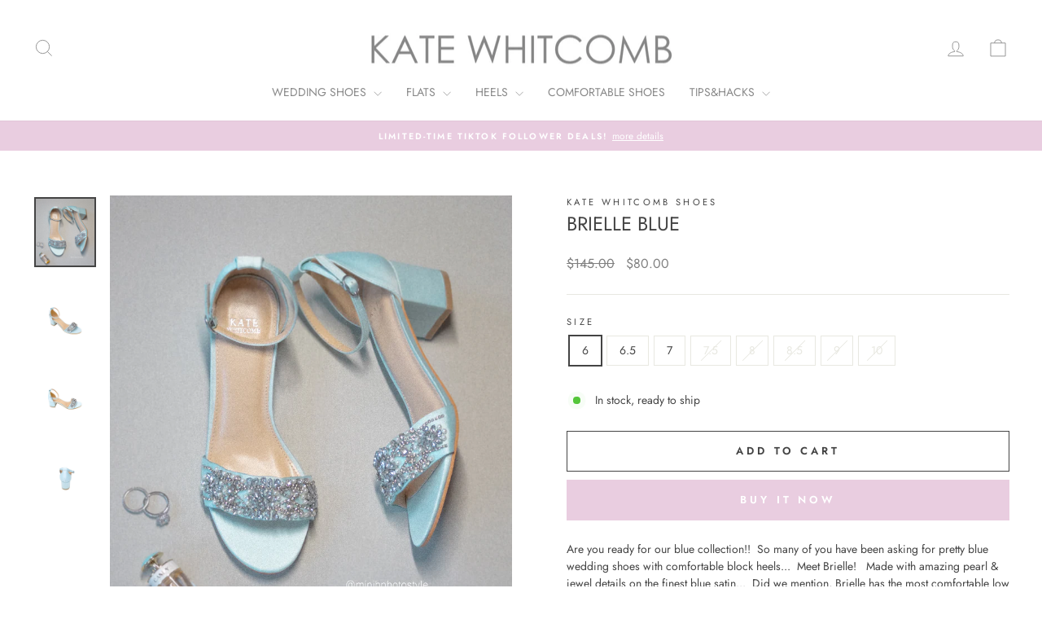

--- FILE ---
content_type: text/html; charset=utf-8
request_url: https://www.katewhitcomb.com/collections/pearl-wedding-shoes/products/brielle-blue
body_size: 26631
content:
<!doctype html>
<html class="no-js" lang="en" dir="ltr">
<head>
  <meta charset="utf-8">
  <meta http-equiv="X-UA-Compatible" content="IE=edge,chrome=1">
  <meta name="viewport" content="width=device-width,initial-scale=1">
  <meta name="theme-color" content="#e9cde0">
  <link rel="canonical" href="https://www.katewhitcomb.com/products/brielle-blue">
  <link rel="preconnect" href="https://cdn.shopify.com" crossorigin>
  <link rel="preconnect" href="https://fonts.shopifycdn.com" crossorigin>
  <link rel="dns-prefetch" href="https://productreviews.shopifycdn.com">
  <link rel="dns-prefetch" href="https://ajax.googleapis.com">
  <link rel="dns-prefetch" href="https://maps.googleapis.com">
  <link rel="dns-prefetch" href="https://maps.gstatic.com"><title>Kate Whitcomb Wedding Block Heels | Brielle Blue | Comfortable Block Heels
&ndash; Kate Whitcomb Shoes
</title>
<meta name="description" content="Find your perfect bridal shoes, wedding heels, wedding flats, lace bride shoes, high heels, bridal sandals at KateWhitcomb.com. Our wedding shoe collection includes ivory wedding shoes with block heels, comfortable wedding flats, bridesmaid shoes, comfortable bridal flat shoes for bride and more."><meta property="og:site_name" content="Kate Whitcomb Shoes">
  <meta property="og:url" content="https://www.katewhitcomb.com/products/brielle-blue">
  <meta property="og:title" content="Brielle Blue">
  <meta property="og:type" content="product">
  <meta property="og:description" content="Find your perfect bridal shoes, wedding heels, wedding flats, lace bride shoes, high heels, bridal sandals at KateWhitcomb.com. Our wedding shoe collection includes ivory wedding shoes with block heels, comfortable wedding flats, bridesmaid shoes, comfortable bridal flat shoes for bride and more."><meta property="og:image" content="http://www.katewhitcomb.com/cdn/shop/products/brielle2.jpg?v=1625104749">
    <meta property="og:image:secure_url" content="https://www.katewhitcomb.com/cdn/shop/products/brielle2.jpg?v=1625104749">
    <meta property="og:image:width" content="2992">
    <meta property="og:image:height" content="3376"><meta name="twitter:site" content="@">
  <meta name="twitter:card" content="summary_large_image">
  <meta name="twitter:title" content="Brielle Blue">
  <meta name="twitter:description" content="Find your perfect bridal shoes, wedding heels, wedding flats, lace bride shoes, high heels, bridal sandals at KateWhitcomb.com. Our wedding shoe collection includes ivory wedding shoes with block heels, comfortable wedding flats, bridesmaid shoes, comfortable bridal flat shoes for bride and more.">
<style data-shopify>@font-face {
  font-family: Jost;
  font-weight: 400;
  font-style: normal;
  font-display: swap;
  src: url("//www.katewhitcomb.com/cdn/fonts/jost/jost_n4.d47a1b6347ce4a4c9f437608011273009d91f2b7.woff2") format("woff2"),
       url("//www.katewhitcomb.com/cdn/fonts/jost/jost_n4.791c46290e672b3f85c3d1c651ef2efa3819eadd.woff") format("woff");
}

  @font-face {
  font-family: Jost;
  font-weight: 400;
  font-style: normal;
  font-display: swap;
  src: url("//www.katewhitcomb.com/cdn/fonts/jost/jost_n4.d47a1b6347ce4a4c9f437608011273009d91f2b7.woff2") format("woff2"),
       url("//www.katewhitcomb.com/cdn/fonts/jost/jost_n4.791c46290e672b3f85c3d1c651ef2efa3819eadd.woff") format("woff");
}


  @font-face {
  font-family: Jost;
  font-weight: 600;
  font-style: normal;
  font-display: swap;
  src: url("//www.katewhitcomb.com/cdn/fonts/jost/jost_n6.ec1178db7a7515114a2d84e3dd680832b7af8b99.woff2") format("woff2"),
       url("//www.katewhitcomb.com/cdn/fonts/jost/jost_n6.b1178bb6bdd3979fef38e103a3816f6980aeaff9.woff") format("woff");
}

  @font-face {
  font-family: Jost;
  font-weight: 400;
  font-style: italic;
  font-display: swap;
  src: url("//www.katewhitcomb.com/cdn/fonts/jost/jost_i4.b690098389649750ada222b9763d55796c5283a5.woff2") format("woff2"),
       url("//www.katewhitcomb.com/cdn/fonts/jost/jost_i4.fd766415a47e50b9e391ae7ec04e2ae25e7e28b0.woff") format("woff");
}

  @font-face {
  font-family: Jost;
  font-weight: 600;
  font-style: italic;
  font-display: swap;
  src: url("//www.katewhitcomb.com/cdn/fonts/jost/jost_i6.9af7e5f39e3a108c08f24047a4276332d9d7b85e.woff2") format("woff2"),
       url("//www.katewhitcomb.com/cdn/fonts/jost/jost_i6.2bf310262638f998ed206777ce0b9a3b98b6fe92.woff") format("woff");
}

</style><link href="//www.katewhitcomb.com/cdn/shop/t/70/assets/theme.css?v=172877405635460638791728481241" rel="stylesheet" type="text/css" media="all" />
<style data-shopify>:root {
    --typeHeaderPrimary: Jost;
    --typeHeaderFallback: sans-serif;
    --typeHeaderSize: 28px;
    --typeHeaderWeight: 400;
    --typeHeaderLineHeight: 1;
    --typeHeaderSpacing: 0.0em;

    --typeBasePrimary:Jost;
    --typeBaseFallback:sans-serif;
    --typeBaseSize: 14px;
    --typeBaseWeight: 400;
    --typeBaseSpacing: 0.0em;
    --typeBaseLineHeight: 1.5;
    --typeBaselineHeightMinus01: 1.4;

    --typeCollectionTitle: 20px;

    --iconWeight: 2px;
    --iconLinecaps: miter;

    
        --buttonRadius: 0;
    

    --colorGridOverlayOpacity: 0.1;
    }

    .placeholder-content {
    background-image: linear-gradient(100deg, #ffffff 40%, #f7f7f7 63%, #ffffff 79%);
    }</style><script>
    document.documentElement.className = document.documentElement.className.replace('no-js', 'js');

    window.theme = window.theme || {};
    theme.routes = {
      home: "/",
      cart: "/cart.js",
      cartPage: "/cart",
      cartAdd: "/cart/add.js",
      cartChange: "/cart/change.js",
      search: "/search",
      predictiveSearch: "/search/suggest"
    };
    theme.strings = {
      soldOut: "Sold Out",
      unavailable: "Unavailable",
      inStockLabel: "In stock, ready to ship",
      oneStockLabel: "Low stock - [count] item left",
      otherStockLabel: "Low stock - [count] items left",
      willNotShipUntil: "Ready to ship [date]",
      willBeInStockAfter: "Back in stock [date]",
      waitingForStock: "Backordered, shipping soon",
      savePrice: "Save [saved_amount]",
      cartEmpty: "Your cart is currently empty.",
      cartTermsConfirmation: "You must agree with the terms and conditions of sales to check out",
      searchCollections: "Collections",
      searchPages: "Pages",
      searchArticles: "Articles",
      productFrom: "from ",
      maxQuantity: "You can only have [quantity] of [title] in your cart."
    };
    theme.settings = {
      cartType: "drawer",
      isCustomerTemplate: false,
      moneyFormat: "${{amount}}",
      saveType: "dollar",
      productImageSize: "natural",
      productImageCover: false,
      predictiveSearch: true,
      predictiveSearchType: null,
      predictiveSearchVendor: false,
      predictiveSearchPrice: false,
      quickView: true,
      themeName: 'Impulse',
      themeVersion: "7.5.2"
    };
  </script>

  <script>window.performance && window.performance.mark && window.performance.mark('shopify.content_for_header.start');</script><meta name="google-site-verification" content="TQBoYMmzubh6nR0z_h_8IcZAyCnwAf36VnX3-GpXH0Y">
<meta name="facebook-domain-verification" content="uxpmhffn98j1j2ibccjajbry92xe24">
<meta id="shopify-digital-wallet" name="shopify-digital-wallet" content="/13827519/digital_wallets/dialog">
<link rel="alternate" type="application/json+oembed" href="https://www.katewhitcomb.com/products/brielle-blue.oembed">
<script async="async" src="/checkouts/internal/preloads.js?locale=en-US"></script>
<script id="shopify-features" type="application/json">{"accessToken":"0cf9565cd70e3da90faa753169bef033","betas":["rich-media-storefront-analytics"],"domain":"www.katewhitcomb.com","predictiveSearch":true,"shopId":13827519,"locale":"en"}</script>
<script>var Shopify = Shopify || {};
Shopify.shop = "kate-wb.myshopify.com";
Shopify.locale = "en";
Shopify.currency = {"active":"USD","rate":"1.0"};
Shopify.country = "US";
Shopify.theme = {"name":"Boston October ","id":145257791700,"schema_name":"Impulse","schema_version":"7.5.2","theme_store_id":857,"role":"main"};
Shopify.theme.handle = "null";
Shopify.theme.style = {"id":null,"handle":null};
Shopify.cdnHost = "www.katewhitcomb.com/cdn";
Shopify.routes = Shopify.routes || {};
Shopify.routes.root = "/";</script>
<script type="module">!function(o){(o.Shopify=o.Shopify||{}).modules=!0}(window);</script>
<script>!function(o){function n(){var o=[];function n(){o.push(Array.prototype.slice.apply(arguments))}return n.q=o,n}var t=o.Shopify=o.Shopify||{};t.loadFeatures=n(),t.autoloadFeatures=n()}(window);</script>
<script id="shop-js-analytics" type="application/json">{"pageType":"product"}</script>
<script defer="defer" async type="module" src="//www.katewhitcomb.com/cdn/shopifycloud/shop-js/modules/v2/client.init-shop-cart-sync_BdyHc3Nr.en.esm.js"></script>
<script defer="defer" async type="module" src="//www.katewhitcomb.com/cdn/shopifycloud/shop-js/modules/v2/chunk.common_Daul8nwZ.esm.js"></script>
<script type="module">
  await import("//www.katewhitcomb.com/cdn/shopifycloud/shop-js/modules/v2/client.init-shop-cart-sync_BdyHc3Nr.en.esm.js");
await import("//www.katewhitcomb.com/cdn/shopifycloud/shop-js/modules/v2/chunk.common_Daul8nwZ.esm.js");

  window.Shopify.SignInWithShop?.initShopCartSync?.({"fedCMEnabled":true,"windoidEnabled":true});

</script>
<script>(function() {
  var isLoaded = false;
  function asyncLoad() {
    if (isLoaded) return;
    isLoaded = true;
    var urls = ["\/\/cdn.shopify.com\/proxy\/6d58abf8210d7560f98426c3db813d105ed2264e28752d242080c11dc9bc5a9b\/api.goaffpro.com\/loader.js?shop=kate-wb.myshopify.com\u0026sp-cache-control=cHVibGljLCBtYXgtYWdlPTkwMA"];
    for (var i = 0; i < urls.length; i++) {
      var s = document.createElement('script');
      s.type = 'text/javascript';
      s.async = true;
      s.src = urls[i];
      var x = document.getElementsByTagName('script')[0];
      x.parentNode.insertBefore(s, x);
    }
  };
  if(window.attachEvent) {
    window.attachEvent('onload', asyncLoad);
  } else {
    window.addEventListener('load', asyncLoad, false);
  }
})();</script>
<script id="__st">var __st={"a":13827519,"offset":-18000,"reqid":"29806a88-d5c4-49f3-a590-98c1782bb199-1768996864","pageurl":"www.katewhitcomb.com\/collections\/pearl-wedding-shoes\/products\/brielle-blue","u":"2cd3d2ac2b39","p":"product","rtyp":"product","rid":6757547638963};</script>
<script>window.ShopifyPaypalV4VisibilityTracking = true;</script>
<script id="captcha-bootstrap">!function(){'use strict';const t='contact',e='account',n='new_comment',o=[[t,t],['blogs',n],['comments',n],[t,'customer']],c=[[e,'customer_login'],[e,'guest_login'],[e,'recover_customer_password'],[e,'create_customer']],r=t=>t.map((([t,e])=>`form[action*='/${t}']:not([data-nocaptcha='true']) input[name='form_type'][value='${e}']`)).join(','),a=t=>()=>t?[...document.querySelectorAll(t)].map((t=>t.form)):[];function s(){const t=[...o],e=r(t);return a(e)}const i='password',u='form_key',d=['recaptcha-v3-token','g-recaptcha-response','h-captcha-response',i],f=()=>{try{return window.sessionStorage}catch{return}},m='__shopify_v',_=t=>t.elements[u];function p(t,e,n=!1){try{const o=window.sessionStorage,c=JSON.parse(o.getItem(e)),{data:r}=function(t){const{data:e,action:n}=t;return t[m]||n?{data:e,action:n}:{data:t,action:n}}(c);for(const[e,n]of Object.entries(r))t.elements[e]&&(t.elements[e].value=n);n&&o.removeItem(e)}catch(o){console.error('form repopulation failed',{error:o})}}const l='form_type',E='cptcha';function T(t){t.dataset[E]=!0}const w=window,h=w.document,L='Shopify',v='ce_forms',y='captcha';let A=!1;((t,e)=>{const n=(g='f06e6c50-85a8-45c8-87d0-21a2b65856fe',I='https://cdn.shopify.com/shopifycloud/storefront-forms-hcaptcha/ce_storefront_forms_captcha_hcaptcha.v1.5.2.iife.js',D={infoText:'Protected by hCaptcha',privacyText:'Privacy',termsText:'Terms'},(t,e,n)=>{const o=w[L][v],c=o.bindForm;if(c)return c(t,g,e,D).then(n);var r;o.q.push([[t,g,e,D],n]),r=I,A||(h.body.append(Object.assign(h.createElement('script'),{id:'captcha-provider',async:!0,src:r})),A=!0)});var g,I,D;w[L]=w[L]||{},w[L][v]=w[L][v]||{},w[L][v].q=[],w[L][y]=w[L][y]||{},w[L][y].protect=function(t,e){n(t,void 0,e),T(t)},Object.freeze(w[L][y]),function(t,e,n,w,h,L){const[v,y,A,g]=function(t,e,n){const i=e?o:[],u=t?c:[],d=[...i,...u],f=r(d),m=r(i),_=r(d.filter((([t,e])=>n.includes(e))));return[a(f),a(m),a(_),s()]}(w,h,L),I=t=>{const e=t.target;return e instanceof HTMLFormElement?e:e&&e.form},D=t=>v().includes(t);t.addEventListener('submit',(t=>{const e=I(t);if(!e)return;const n=D(e)&&!e.dataset.hcaptchaBound&&!e.dataset.recaptchaBound,o=_(e),c=g().includes(e)&&(!o||!o.value);(n||c)&&t.preventDefault(),c&&!n&&(function(t){try{if(!f())return;!function(t){const e=f();if(!e)return;const n=_(t);if(!n)return;const o=n.value;o&&e.removeItem(o)}(t);const e=Array.from(Array(32),(()=>Math.random().toString(36)[2])).join('');!function(t,e){_(t)||t.append(Object.assign(document.createElement('input'),{type:'hidden',name:u})),t.elements[u].value=e}(t,e),function(t,e){const n=f();if(!n)return;const o=[...t.querySelectorAll(`input[type='${i}']`)].map((({name:t})=>t)),c=[...d,...o],r={};for(const[a,s]of new FormData(t).entries())c.includes(a)||(r[a]=s);n.setItem(e,JSON.stringify({[m]:1,action:t.action,data:r}))}(t,e)}catch(e){console.error('failed to persist form',e)}}(e),e.submit())}));const S=(t,e)=>{t&&!t.dataset[E]&&(n(t,e.some((e=>e===t))),T(t))};for(const o of['focusin','change'])t.addEventListener(o,(t=>{const e=I(t);D(e)&&S(e,y())}));const B=e.get('form_key'),M=e.get(l),P=B&&M;t.addEventListener('DOMContentLoaded',(()=>{const t=y();if(P)for(const e of t)e.elements[l].value===M&&p(e,B);[...new Set([...A(),...v().filter((t=>'true'===t.dataset.shopifyCaptcha))])].forEach((e=>S(e,t)))}))}(h,new URLSearchParams(w.location.search),n,t,e,['guest_login'])})(!0,!0)}();</script>
<script integrity="sha256-4kQ18oKyAcykRKYeNunJcIwy7WH5gtpwJnB7kiuLZ1E=" data-source-attribution="shopify.loadfeatures" defer="defer" src="//www.katewhitcomb.com/cdn/shopifycloud/storefront/assets/storefront/load_feature-a0a9edcb.js" crossorigin="anonymous"></script>
<script data-source-attribution="shopify.dynamic_checkout.dynamic.init">var Shopify=Shopify||{};Shopify.PaymentButton=Shopify.PaymentButton||{isStorefrontPortableWallets:!0,init:function(){window.Shopify.PaymentButton.init=function(){};var t=document.createElement("script");t.src="https://www.katewhitcomb.com/cdn/shopifycloud/portable-wallets/latest/portable-wallets.en.js",t.type="module",document.head.appendChild(t)}};
</script>
<script data-source-attribution="shopify.dynamic_checkout.buyer_consent">
  function portableWalletsHideBuyerConsent(e){var t=document.getElementById("shopify-buyer-consent"),n=document.getElementById("shopify-subscription-policy-button");t&&n&&(t.classList.add("hidden"),t.setAttribute("aria-hidden","true"),n.removeEventListener("click",e))}function portableWalletsShowBuyerConsent(e){var t=document.getElementById("shopify-buyer-consent"),n=document.getElementById("shopify-subscription-policy-button");t&&n&&(t.classList.remove("hidden"),t.removeAttribute("aria-hidden"),n.addEventListener("click",e))}window.Shopify?.PaymentButton&&(window.Shopify.PaymentButton.hideBuyerConsent=portableWalletsHideBuyerConsent,window.Shopify.PaymentButton.showBuyerConsent=portableWalletsShowBuyerConsent);
</script>
<script>
  function portableWalletsCleanup(e){e&&e.src&&console.error("Failed to load portable wallets script "+e.src);var t=document.querySelectorAll("shopify-accelerated-checkout .shopify-payment-button__skeleton, shopify-accelerated-checkout-cart .wallet-cart-button__skeleton"),e=document.getElementById("shopify-buyer-consent");for(let e=0;e<t.length;e++)t[e].remove();e&&e.remove()}function portableWalletsNotLoadedAsModule(e){e instanceof ErrorEvent&&"string"==typeof e.message&&e.message.includes("import.meta")&&"string"==typeof e.filename&&e.filename.includes("portable-wallets")&&(window.removeEventListener("error",portableWalletsNotLoadedAsModule),window.Shopify.PaymentButton.failedToLoad=e,"loading"===document.readyState?document.addEventListener("DOMContentLoaded",window.Shopify.PaymentButton.init):window.Shopify.PaymentButton.init())}window.addEventListener("error",portableWalletsNotLoadedAsModule);
</script>

<script type="module" src="https://www.katewhitcomb.com/cdn/shopifycloud/portable-wallets/latest/portable-wallets.en.js" onError="portableWalletsCleanup(this)" crossorigin="anonymous"></script>
<script nomodule>
  document.addEventListener("DOMContentLoaded", portableWalletsCleanup);
</script>

<link id="shopify-accelerated-checkout-styles" rel="stylesheet" media="screen" href="https://www.katewhitcomb.com/cdn/shopifycloud/portable-wallets/latest/accelerated-checkout-backwards-compat.css" crossorigin="anonymous">
<style id="shopify-accelerated-checkout-cart">
        #shopify-buyer-consent {
  margin-top: 1em;
  display: inline-block;
  width: 100%;
}

#shopify-buyer-consent.hidden {
  display: none;
}

#shopify-subscription-policy-button {
  background: none;
  border: none;
  padding: 0;
  text-decoration: underline;
  font-size: inherit;
  cursor: pointer;
}

#shopify-subscription-policy-button::before {
  box-shadow: none;
}

      </style>

<script>window.performance && window.performance.mark && window.performance.mark('shopify.content_for_header.end');</script>

  <script src="//www.katewhitcomb.com/cdn/shop/t/70/assets/vendor-scripts-v11.js" defer="defer"></script><script src="//www.katewhitcomb.com/cdn/shop/t/70/assets/theme.js?v=5752361098415077631728471042" defer="defer"></script>
<link href="https://monorail-edge.shopifysvc.com" rel="dns-prefetch">
<script>(function(){if ("sendBeacon" in navigator && "performance" in window) {try {var session_token_from_headers = performance.getEntriesByType('navigation')[0].serverTiming.find(x => x.name == '_s').description;} catch {var session_token_from_headers = undefined;}var session_cookie_matches = document.cookie.match(/_shopify_s=([^;]*)/);var session_token_from_cookie = session_cookie_matches && session_cookie_matches.length === 2 ? session_cookie_matches[1] : "";var session_token = session_token_from_headers || session_token_from_cookie || "";function handle_abandonment_event(e) {var entries = performance.getEntries().filter(function(entry) {return /monorail-edge.shopifysvc.com/.test(entry.name);});if (!window.abandonment_tracked && entries.length === 0) {window.abandonment_tracked = true;var currentMs = Date.now();var navigation_start = performance.timing.navigationStart;var payload = {shop_id: 13827519,url: window.location.href,navigation_start,duration: currentMs - navigation_start,session_token,page_type: "product"};window.navigator.sendBeacon("https://monorail-edge.shopifysvc.com/v1/produce", JSON.stringify({schema_id: "online_store_buyer_site_abandonment/1.1",payload: payload,metadata: {event_created_at_ms: currentMs,event_sent_at_ms: currentMs}}));}}window.addEventListener('pagehide', handle_abandonment_event);}}());</script>
<script id="web-pixels-manager-setup">(function e(e,d,r,n,o){if(void 0===o&&(o={}),!Boolean(null===(a=null===(i=window.Shopify)||void 0===i?void 0:i.analytics)||void 0===a?void 0:a.replayQueue)){var i,a;window.Shopify=window.Shopify||{};var t=window.Shopify;t.analytics=t.analytics||{};var s=t.analytics;s.replayQueue=[],s.publish=function(e,d,r){return s.replayQueue.push([e,d,r]),!0};try{self.performance.mark("wpm:start")}catch(e){}var l=function(){var e={modern:/Edge?\/(1{2}[4-9]|1[2-9]\d|[2-9]\d{2}|\d{4,})\.\d+(\.\d+|)|Firefox\/(1{2}[4-9]|1[2-9]\d|[2-9]\d{2}|\d{4,})\.\d+(\.\d+|)|Chrom(ium|e)\/(9{2}|\d{3,})\.\d+(\.\d+|)|(Maci|X1{2}).+ Version\/(15\.\d+|(1[6-9]|[2-9]\d|\d{3,})\.\d+)([,.]\d+|)( \(\w+\)|)( Mobile\/\w+|) Safari\/|Chrome.+OPR\/(9{2}|\d{3,})\.\d+\.\d+|(CPU[ +]OS|iPhone[ +]OS|CPU[ +]iPhone|CPU IPhone OS|CPU iPad OS)[ +]+(15[._]\d+|(1[6-9]|[2-9]\d|\d{3,})[._]\d+)([._]\d+|)|Android:?[ /-](13[3-9]|1[4-9]\d|[2-9]\d{2}|\d{4,})(\.\d+|)(\.\d+|)|Android.+Firefox\/(13[5-9]|1[4-9]\d|[2-9]\d{2}|\d{4,})\.\d+(\.\d+|)|Android.+Chrom(ium|e)\/(13[3-9]|1[4-9]\d|[2-9]\d{2}|\d{4,})\.\d+(\.\d+|)|SamsungBrowser\/([2-9]\d|\d{3,})\.\d+/,legacy:/Edge?\/(1[6-9]|[2-9]\d|\d{3,})\.\d+(\.\d+|)|Firefox\/(5[4-9]|[6-9]\d|\d{3,})\.\d+(\.\d+|)|Chrom(ium|e)\/(5[1-9]|[6-9]\d|\d{3,})\.\d+(\.\d+|)([\d.]+$|.*Safari\/(?![\d.]+ Edge\/[\d.]+$))|(Maci|X1{2}).+ Version\/(10\.\d+|(1[1-9]|[2-9]\d|\d{3,})\.\d+)([,.]\d+|)( \(\w+\)|)( Mobile\/\w+|) Safari\/|Chrome.+OPR\/(3[89]|[4-9]\d|\d{3,})\.\d+\.\d+|(CPU[ +]OS|iPhone[ +]OS|CPU[ +]iPhone|CPU IPhone OS|CPU iPad OS)[ +]+(10[._]\d+|(1[1-9]|[2-9]\d|\d{3,})[._]\d+)([._]\d+|)|Android:?[ /-](13[3-9]|1[4-9]\d|[2-9]\d{2}|\d{4,})(\.\d+|)(\.\d+|)|Mobile Safari.+OPR\/([89]\d|\d{3,})\.\d+\.\d+|Android.+Firefox\/(13[5-9]|1[4-9]\d|[2-9]\d{2}|\d{4,})\.\d+(\.\d+|)|Android.+Chrom(ium|e)\/(13[3-9]|1[4-9]\d|[2-9]\d{2}|\d{4,})\.\d+(\.\d+|)|Android.+(UC? ?Browser|UCWEB|U3)[ /]?(15\.([5-9]|\d{2,})|(1[6-9]|[2-9]\d|\d{3,})\.\d+)\.\d+|SamsungBrowser\/(5\.\d+|([6-9]|\d{2,})\.\d+)|Android.+MQ{2}Browser\/(14(\.(9|\d{2,})|)|(1[5-9]|[2-9]\d|\d{3,})(\.\d+|))(\.\d+|)|K[Aa][Ii]OS\/(3\.\d+|([4-9]|\d{2,})\.\d+)(\.\d+|)/},d=e.modern,r=e.legacy,n=navigator.userAgent;return n.match(d)?"modern":n.match(r)?"legacy":"unknown"}(),u="modern"===l?"modern":"legacy",c=(null!=n?n:{modern:"",legacy:""})[u],f=function(e){return[e.baseUrl,"/wpm","/b",e.hashVersion,"modern"===e.buildTarget?"m":"l",".js"].join("")}({baseUrl:d,hashVersion:r,buildTarget:u}),m=function(e){var d=e.version,r=e.bundleTarget,n=e.surface,o=e.pageUrl,i=e.monorailEndpoint;return{emit:function(e){var a=e.status,t=e.errorMsg,s=(new Date).getTime(),l=JSON.stringify({metadata:{event_sent_at_ms:s},events:[{schema_id:"web_pixels_manager_load/3.1",payload:{version:d,bundle_target:r,page_url:o,status:a,surface:n,error_msg:t},metadata:{event_created_at_ms:s}}]});if(!i)return console&&console.warn&&console.warn("[Web Pixels Manager] No Monorail endpoint provided, skipping logging."),!1;try{return self.navigator.sendBeacon.bind(self.navigator)(i,l)}catch(e){}var u=new XMLHttpRequest;try{return u.open("POST",i,!0),u.setRequestHeader("Content-Type","text/plain"),u.send(l),!0}catch(e){return console&&console.warn&&console.warn("[Web Pixels Manager] Got an unhandled error while logging to Monorail."),!1}}}}({version:r,bundleTarget:l,surface:e.surface,pageUrl:self.location.href,monorailEndpoint:e.monorailEndpoint});try{o.browserTarget=l,function(e){var d=e.src,r=e.async,n=void 0===r||r,o=e.onload,i=e.onerror,a=e.sri,t=e.scriptDataAttributes,s=void 0===t?{}:t,l=document.createElement("script"),u=document.querySelector("head"),c=document.querySelector("body");if(l.async=n,l.src=d,a&&(l.integrity=a,l.crossOrigin="anonymous"),s)for(var f in s)if(Object.prototype.hasOwnProperty.call(s,f))try{l.dataset[f]=s[f]}catch(e){}if(o&&l.addEventListener("load",o),i&&l.addEventListener("error",i),u)u.appendChild(l);else{if(!c)throw new Error("Did not find a head or body element to append the script");c.appendChild(l)}}({src:f,async:!0,onload:function(){if(!function(){var e,d;return Boolean(null===(d=null===(e=window.Shopify)||void 0===e?void 0:e.analytics)||void 0===d?void 0:d.initialized)}()){var d=window.webPixelsManager.init(e)||void 0;if(d){var r=window.Shopify.analytics;r.replayQueue.forEach((function(e){var r=e[0],n=e[1],o=e[2];d.publishCustomEvent(r,n,o)})),r.replayQueue=[],r.publish=d.publishCustomEvent,r.visitor=d.visitor,r.initialized=!0}}},onerror:function(){return m.emit({status:"failed",errorMsg:"".concat(f," has failed to load")})},sri:function(e){var d=/^sha384-[A-Za-z0-9+/=]+$/;return"string"==typeof e&&d.test(e)}(c)?c:"",scriptDataAttributes:o}),m.emit({status:"loading"})}catch(e){m.emit({status:"failed",errorMsg:(null==e?void 0:e.message)||"Unknown error"})}}})({shopId: 13827519,storefrontBaseUrl: "https://www.katewhitcomb.com",extensionsBaseUrl: "https://extensions.shopifycdn.com/cdn/shopifycloud/web-pixels-manager",monorailEndpoint: "https://monorail-edge.shopifysvc.com/unstable/produce_batch",surface: "storefront-renderer",enabledBetaFlags: ["2dca8a86"],webPixelsConfigList: [{"id":"785809620","configuration":"{\"shop\":\"kate-wb.myshopify.com\",\"cookie_duration\":\"604800\"}","eventPayloadVersion":"v1","runtimeContext":"STRICT","scriptVersion":"a2e7513c3708f34b1f617d7ce88f9697","type":"APP","apiClientId":2744533,"privacyPurposes":["ANALYTICS","MARKETING"],"dataSharingAdjustments":{"protectedCustomerApprovalScopes":["read_customer_address","read_customer_email","read_customer_name","read_customer_personal_data","read_customer_phone"]}},{"id":"448495828","configuration":"{\"config\":\"{\\\"pixel_id\\\":\\\"G-XV27DC15PC\\\",\\\"target_country\\\":\\\"US\\\",\\\"gtag_events\\\":[{\\\"type\\\":\\\"search\\\",\\\"action_label\\\":[\\\"G-XV27DC15PC\\\",\\\"AW-999187373\\\/snyNCOmD7voBEK3HudwD\\\"]},{\\\"type\\\":\\\"begin_checkout\\\",\\\"action_label\\\":[\\\"G-XV27DC15PC\\\",\\\"AW-999187373\\\/8MCTCOaD7voBEK3HudwD\\\"]},{\\\"type\\\":\\\"view_item\\\",\\\"action_label\\\":[\\\"G-XV27DC15PC\\\",\\\"AW-999187373\\\/2mcdCOCD7voBEK3HudwD\\\",\\\"MC-SGZ1F6WB3Y\\\"]},{\\\"type\\\":\\\"purchase\\\",\\\"action_label\\\":[\\\"G-XV27DC15PC\\\",\\\"AW-999187373\\\/Xs8MCN2D7voBEK3HudwD\\\",\\\"MC-SGZ1F6WB3Y\\\"]},{\\\"type\\\":\\\"page_view\\\",\\\"action_label\\\":[\\\"G-XV27DC15PC\\\",\\\"AW-999187373\\\/mc_TCNqD7voBEK3HudwD\\\",\\\"MC-SGZ1F6WB3Y\\\"]},{\\\"type\\\":\\\"add_payment_info\\\",\\\"action_label\\\":[\\\"G-XV27DC15PC\\\",\\\"AW-999187373\\\/1CjECOyD7voBEK3HudwD\\\"]},{\\\"type\\\":\\\"add_to_cart\\\",\\\"action_label\\\":[\\\"G-XV27DC15PC\\\",\\\"AW-999187373\\\/dZC9COOD7voBEK3HudwD\\\"]}],\\\"enable_monitoring_mode\\\":false}\"}","eventPayloadVersion":"v1","runtimeContext":"OPEN","scriptVersion":"b2a88bafab3e21179ed38636efcd8a93","type":"APP","apiClientId":1780363,"privacyPurposes":[],"dataSharingAdjustments":{"protectedCustomerApprovalScopes":["read_customer_address","read_customer_email","read_customer_name","read_customer_personal_data","read_customer_phone"]}},{"id":"428867796","configuration":"{\"pixelCode\":\"C7GA6B5ROSV18GB59670\"}","eventPayloadVersion":"v1","runtimeContext":"STRICT","scriptVersion":"22e92c2ad45662f435e4801458fb78cc","type":"APP","apiClientId":4383523,"privacyPurposes":["ANALYTICS","MARKETING","SALE_OF_DATA"],"dataSharingAdjustments":{"protectedCustomerApprovalScopes":["read_customer_address","read_customer_email","read_customer_name","read_customer_personal_data","read_customer_phone"]}},{"id":"193036500","configuration":"{\"pixel_id\":\"2186696931558068\",\"pixel_type\":\"facebook_pixel\",\"metaapp_system_user_token\":\"-\"}","eventPayloadVersion":"v1","runtimeContext":"OPEN","scriptVersion":"ca16bc87fe92b6042fbaa3acc2fbdaa6","type":"APP","apiClientId":2329312,"privacyPurposes":["ANALYTICS","MARKETING","SALE_OF_DATA"],"dataSharingAdjustments":{"protectedCustomerApprovalScopes":["read_customer_address","read_customer_email","read_customer_name","read_customer_personal_data","read_customer_phone"]}},{"id":"89915604","configuration":"{\"tagID\":\"2613001154826\"}","eventPayloadVersion":"v1","runtimeContext":"STRICT","scriptVersion":"18031546ee651571ed29edbe71a3550b","type":"APP","apiClientId":3009811,"privacyPurposes":["ANALYTICS","MARKETING","SALE_OF_DATA"],"dataSharingAdjustments":{"protectedCustomerApprovalScopes":["read_customer_address","read_customer_email","read_customer_name","read_customer_personal_data","read_customer_phone"]}},{"id":"13041876","configuration":"{\"myshopifyDomain\":\"kate-wb.myshopify.com\"}","eventPayloadVersion":"v1","runtimeContext":"STRICT","scriptVersion":"23b97d18e2aa74363140dc29c9284e87","type":"APP","apiClientId":2775569,"privacyPurposes":["ANALYTICS","MARKETING","SALE_OF_DATA"],"dataSharingAdjustments":{"protectedCustomerApprovalScopes":["read_customer_address","read_customer_email","read_customer_name","read_customer_phone","read_customer_personal_data"]}},{"id":"shopify-app-pixel","configuration":"{}","eventPayloadVersion":"v1","runtimeContext":"STRICT","scriptVersion":"0450","apiClientId":"shopify-pixel","type":"APP","privacyPurposes":["ANALYTICS","MARKETING"]},{"id":"shopify-custom-pixel","eventPayloadVersion":"v1","runtimeContext":"LAX","scriptVersion":"0450","apiClientId":"shopify-pixel","type":"CUSTOM","privacyPurposes":["ANALYTICS","MARKETING"]}],isMerchantRequest: false,initData: {"shop":{"name":"Kate Whitcomb Shoes","paymentSettings":{"currencyCode":"USD"},"myshopifyDomain":"kate-wb.myshopify.com","countryCode":"US","storefrontUrl":"https:\/\/www.katewhitcomb.com"},"customer":null,"cart":null,"checkout":null,"productVariants":[{"price":{"amount":80.0,"currencyCode":"USD"},"product":{"title":"Brielle Blue","vendor":"Kate Whitcomb Shoes","id":"6757547638963","untranslatedTitle":"Brielle Blue","url":"\/products\/brielle-blue","type":"Shoes"},"id":"40045690486963","image":{"src":"\/\/www.katewhitcomb.com\/cdn\/shop\/products\/brielle2.jpg?v=1625104749"},"sku":"brielle-blue-6","title":"6","untranslatedTitle":"6"},{"price":{"amount":80.0,"currencyCode":"USD"},"product":{"title":"Brielle Blue","vendor":"Kate Whitcomb Shoes","id":"6757547638963","untranslatedTitle":"Brielle Blue","url":"\/products\/brielle-blue","type":"Shoes"},"id":"40045690519731","image":{"src":"\/\/www.katewhitcomb.com\/cdn\/shop\/products\/brielle2.jpg?v=1625104749"},"sku":"brielle-blue-6.5","title":"6.5","untranslatedTitle":"6.5"},{"price":{"amount":80.0,"currencyCode":"USD"},"product":{"title":"Brielle Blue","vendor":"Kate Whitcomb Shoes","id":"6757547638963","untranslatedTitle":"Brielle Blue","url":"\/products\/brielle-blue","type":"Shoes"},"id":"40045690552499","image":{"src":"\/\/www.katewhitcomb.com\/cdn\/shop\/products\/brielle2.jpg?v=1625104749"},"sku":"brielle-blue-7","title":"7","untranslatedTitle":"7"},{"price":{"amount":80.0,"currencyCode":"USD"},"product":{"title":"Brielle Blue","vendor":"Kate Whitcomb Shoes","id":"6757547638963","untranslatedTitle":"Brielle Blue","url":"\/products\/brielle-blue","type":"Shoes"},"id":"40045690585267","image":{"src":"\/\/www.katewhitcomb.com\/cdn\/shop\/products\/brielle2.jpg?v=1625104749"},"sku":"brielle-blue-7.5","title":"7.5","untranslatedTitle":"7.5"},{"price":{"amount":80.0,"currencyCode":"USD"},"product":{"title":"Brielle Blue","vendor":"Kate Whitcomb Shoes","id":"6757547638963","untranslatedTitle":"Brielle Blue","url":"\/products\/brielle-blue","type":"Shoes"},"id":"40045690618035","image":{"src":"\/\/www.katewhitcomb.com\/cdn\/shop\/products\/brielle2.jpg?v=1625104749"},"sku":"brielle-blue-8","title":"8","untranslatedTitle":"8"},{"price":{"amount":80.0,"currencyCode":"USD"},"product":{"title":"Brielle Blue","vendor":"Kate Whitcomb Shoes","id":"6757547638963","untranslatedTitle":"Brielle Blue","url":"\/products\/brielle-blue","type":"Shoes"},"id":"40045690650803","image":{"src":"\/\/www.katewhitcomb.com\/cdn\/shop\/products\/brielle2.jpg?v=1625104749"},"sku":"brielle-blue-8.5","title":"8.5","untranslatedTitle":"8.5"},{"price":{"amount":80.0,"currencyCode":"USD"},"product":{"title":"Brielle Blue","vendor":"Kate Whitcomb Shoes","id":"6757547638963","untranslatedTitle":"Brielle Blue","url":"\/products\/brielle-blue","type":"Shoes"},"id":"40045690683571","image":{"src":"\/\/www.katewhitcomb.com\/cdn\/shop\/products\/brielle2.jpg?v=1625104749"},"sku":"brielle-blue-9","title":"9","untranslatedTitle":"9"},{"price":{"amount":80.0,"currencyCode":"USD"},"product":{"title":"Brielle Blue","vendor":"Kate Whitcomb Shoes","id":"6757547638963","untranslatedTitle":"Brielle Blue","url":"\/products\/brielle-blue","type":"Shoes"},"id":"40045690716339","image":{"src":"\/\/www.katewhitcomb.com\/cdn\/shop\/products\/brielle2.jpg?v=1625104749"},"sku":"brielle-blue-10","title":"10","untranslatedTitle":"10"}],"purchasingCompany":null},},"https://www.katewhitcomb.com/cdn","fcfee988w5aeb613cpc8e4bc33m6693e112",{"modern":"","legacy":""},{"shopId":"13827519","storefrontBaseUrl":"https:\/\/www.katewhitcomb.com","extensionBaseUrl":"https:\/\/extensions.shopifycdn.com\/cdn\/shopifycloud\/web-pixels-manager","surface":"storefront-renderer","enabledBetaFlags":"[\"2dca8a86\"]","isMerchantRequest":"false","hashVersion":"fcfee988w5aeb613cpc8e4bc33m6693e112","publish":"custom","events":"[[\"page_viewed\",{}],[\"product_viewed\",{\"productVariant\":{\"price\":{\"amount\":80.0,\"currencyCode\":\"USD\"},\"product\":{\"title\":\"Brielle Blue\",\"vendor\":\"Kate Whitcomb Shoes\",\"id\":\"6757547638963\",\"untranslatedTitle\":\"Brielle Blue\",\"url\":\"\/products\/brielle-blue\",\"type\":\"Shoes\"},\"id\":\"40045690486963\",\"image\":{\"src\":\"\/\/www.katewhitcomb.com\/cdn\/shop\/products\/brielle2.jpg?v=1625104749\"},\"sku\":\"brielle-blue-6\",\"title\":\"6\",\"untranslatedTitle\":\"6\"}}]]"});</script><script>
  window.ShopifyAnalytics = window.ShopifyAnalytics || {};
  window.ShopifyAnalytics.meta = window.ShopifyAnalytics.meta || {};
  window.ShopifyAnalytics.meta.currency = 'USD';
  var meta = {"product":{"id":6757547638963,"gid":"gid:\/\/shopify\/Product\/6757547638963","vendor":"Kate Whitcomb Shoes","type":"Shoes","handle":"brielle-blue","variants":[{"id":40045690486963,"price":8000,"name":"Brielle Blue - 6","public_title":"6","sku":"brielle-blue-6"},{"id":40045690519731,"price":8000,"name":"Brielle Blue - 6.5","public_title":"6.5","sku":"brielle-blue-6.5"},{"id":40045690552499,"price":8000,"name":"Brielle Blue - 7","public_title":"7","sku":"brielle-blue-7"},{"id":40045690585267,"price":8000,"name":"Brielle Blue - 7.5","public_title":"7.5","sku":"brielle-blue-7.5"},{"id":40045690618035,"price":8000,"name":"Brielle Blue - 8","public_title":"8","sku":"brielle-blue-8"},{"id":40045690650803,"price":8000,"name":"Brielle Blue - 8.5","public_title":"8.5","sku":"brielle-blue-8.5"},{"id":40045690683571,"price":8000,"name":"Brielle Blue - 9","public_title":"9","sku":"brielle-blue-9"},{"id":40045690716339,"price":8000,"name":"Brielle Blue - 10","public_title":"10","sku":"brielle-blue-10"}],"remote":false},"page":{"pageType":"product","resourceType":"product","resourceId":6757547638963,"requestId":"29806a88-d5c4-49f3-a590-98c1782bb199-1768996864"}};
  for (var attr in meta) {
    window.ShopifyAnalytics.meta[attr] = meta[attr];
  }
</script>
<script class="analytics">
  (function () {
    var customDocumentWrite = function(content) {
      var jquery = null;

      if (window.jQuery) {
        jquery = window.jQuery;
      } else if (window.Checkout && window.Checkout.$) {
        jquery = window.Checkout.$;
      }

      if (jquery) {
        jquery('body').append(content);
      }
    };

    var hasLoggedConversion = function(token) {
      if (token) {
        return document.cookie.indexOf('loggedConversion=' + token) !== -1;
      }
      return false;
    }

    var setCookieIfConversion = function(token) {
      if (token) {
        var twoMonthsFromNow = new Date(Date.now());
        twoMonthsFromNow.setMonth(twoMonthsFromNow.getMonth() + 2);

        document.cookie = 'loggedConversion=' + token + '; expires=' + twoMonthsFromNow;
      }
    }

    var trekkie = window.ShopifyAnalytics.lib = window.trekkie = window.trekkie || [];
    if (trekkie.integrations) {
      return;
    }
    trekkie.methods = [
      'identify',
      'page',
      'ready',
      'track',
      'trackForm',
      'trackLink'
    ];
    trekkie.factory = function(method) {
      return function() {
        var args = Array.prototype.slice.call(arguments);
        args.unshift(method);
        trekkie.push(args);
        return trekkie;
      };
    };
    for (var i = 0; i < trekkie.methods.length; i++) {
      var key = trekkie.methods[i];
      trekkie[key] = trekkie.factory(key);
    }
    trekkie.load = function(config) {
      trekkie.config = config || {};
      trekkie.config.initialDocumentCookie = document.cookie;
      var first = document.getElementsByTagName('script')[0];
      var script = document.createElement('script');
      script.type = 'text/javascript';
      script.onerror = function(e) {
        var scriptFallback = document.createElement('script');
        scriptFallback.type = 'text/javascript';
        scriptFallback.onerror = function(error) {
                var Monorail = {
      produce: function produce(monorailDomain, schemaId, payload) {
        var currentMs = new Date().getTime();
        var event = {
          schema_id: schemaId,
          payload: payload,
          metadata: {
            event_created_at_ms: currentMs,
            event_sent_at_ms: currentMs
          }
        };
        return Monorail.sendRequest("https://" + monorailDomain + "/v1/produce", JSON.stringify(event));
      },
      sendRequest: function sendRequest(endpointUrl, payload) {
        // Try the sendBeacon API
        if (window && window.navigator && typeof window.navigator.sendBeacon === 'function' && typeof window.Blob === 'function' && !Monorail.isIos12()) {
          var blobData = new window.Blob([payload], {
            type: 'text/plain'
          });

          if (window.navigator.sendBeacon(endpointUrl, blobData)) {
            return true;
          } // sendBeacon was not successful

        } // XHR beacon

        var xhr = new XMLHttpRequest();

        try {
          xhr.open('POST', endpointUrl);
          xhr.setRequestHeader('Content-Type', 'text/plain');
          xhr.send(payload);
        } catch (e) {
          console.log(e);
        }

        return false;
      },
      isIos12: function isIos12() {
        return window.navigator.userAgent.lastIndexOf('iPhone; CPU iPhone OS 12_') !== -1 || window.navigator.userAgent.lastIndexOf('iPad; CPU OS 12_') !== -1;
      }
    };
    Monorail.produce('monorail-edge.shopifysvc.com',
      'trekkie_storefront_load_errors/1.1',
      {shop_id: 13827519,
      theme_id: 145257791700,
      app_name: "storefront",
      context_url: window.location.href,
      source_url: "//www.katewhitcomb.com/cdn/s/trekkie.storefront.cd680fe47e6c39ca5d5df5f0a32d569bc48c0f27.min.js"});

        };
        scriptFallback.async = true;
        scriptFallback.src = '//www.katewhitcomb.com/cdn/s/trekkie.storefront.cd680fe47e6c39ca5d5df5f0a32d569bc48c0f27.min.js';
        first.parentNode.insertBefore(scriptFallback, first);
      };
      script.async = true;
      script.src = '//www.katewhitcomb.com/cdn/s/trekkie.storefront.cd680fe47e6c39ca5d5df5f0a32d569bc48c0f27.min.js';
      first.parentNode.insertBefore(script, first);
    };
    trekkie.load(
      {"Trekkie":{"appName":"storefront","development":false,"defaultAttributes":{"shopId":13827519,"isMerchantRequest":null,"themeId":145257791700,"themeCityHash":"9448423378615974081","contentLanguage":"en","currency":"USD","eventMetadataId":"e4d4d532-b442-49ed-b306-90ba89e5e151"},"isServerSideCookieWritingEnabled":true,"monorailRegion":"shop_domain","enabledBetaFlags":["65f19447"]},"Session Attribution":{},"S2S":{"facebookCapiEnabled":true,"source":"trekkie-storefront-renderer","apiClientId":580111}}
    );

    var loaded = false;
    trekkie.ready(function() {
      if (loaded) return;
      loaded = true;

      window.ShopifyAnalytics.lib = window.trekkie;

      var originalDocumentWrite = document.write;
      document.write = customDocumentWrite;
      try { window.ShopifyAnalytics.merchantGoogleAnalytics.call(this); } catch(error) {};
      document.write = originalDocumentWrite;

      window.ShopifyAnalytics.lib.page(null,{"pageType":"product","resourceType":"product","resourceId":6757547638963,"requestId":"29806a88-d5c4-49f3-a590-98c1782bb199-1768996864","shopifyEmitted":true});

      var match = window.location.pathname.match(/checkouts\/(.+)\/(thank_you|post_purchase)/)
      var token = match? match[1]: undefined;
      if (!hasLoggedConversion(token)) {
        setCookieIfConversion(token);
        window.ShopifyAnalytics.lib.track("Viewed Product",{"currency":"USD","variantId":40045690486963,"productId":6757547638963,"productGid":"gid:\/\/shopify\/Product\/6757547638963","name":"Brielle Blue - 6","price":"80.00","sku":"brielle-blue-6","brand":"Kate Whitcomb Shoes","variant":"6","category":"Shoes","nonInteraction":true,"remote":false},undefined,undefined,{"shopifyEmitted":true});
      window.ShopifyAnalytics.lib.track("monorail:\/\/trekkie_storefront_viewed_product\/1.1",{"currency":"USD","variantId":40045690486963,"productId":6757547638963,"productGid":"gid:\/\/shopify\/Product\/6757547638963","name":"Brielle Blue - 6","price":"80.00","sku":"brielle-blue-6","brand":"Kate Whitcomb Shoes","variant":"6","category":"Shoes","nonInteraction":true,"remote":false,"referer":"https:\/\/www.katewhitcomb.com\/collections\/pearl-wedding-shoes\/products\/brielle-blue"});
      }
    });


        var eventsListenerScript = document.createElement('script');
        eventsListenerScript.async = true;
        eventsListenerScript.src = "//www.katewhitcomb.com/cdn/shopifycloud/storefront/assets/shop_events_listener-3da45d37.js";
        document.getElementsByTagName('head')[0].appendChild(eventsListenerScript);

})();</script>
  <script>
  if (!window.ga || (window.ga && typeof window.ga !== 'function')) {
    window.ga = function ga() {
      (window.ga.q = window.ga.q || []).push(arguments);
      if (window.Shopify && window.Shopify.analytics && typeof window.Shopify.analytics.publish === 'function') {
        window.Shopify.analytics.publish("ga_stub_called", {}, {sendTo: "google_osp_migration"});
      }
      console.error("Shopify's Google Analytics stub called with:", Array.from(arguments), "\nSee https://help.shopify.com/manual/promoting-marketing/pixels/pixel-migration#google for more information.");
    };
    if (window.Shopify && window.Shopify.analytics && typeof window.Shopify.analytics.publish === 'function') {
      window.Shopify.analytics.publish("ga_stub_initialized", {}, {sendTo: "google_osp_migration"});
    }
  }
</script>
<script
  defer
  src="https://www.katewhitcomb.com/cdn/shopifycloud/perf-kit/shopify-perf-kit-3.0.4.min.js"
  data-application="storefront-renderer"
  data-shop-id="13827519"
  data-render-region="gcp-us-central1"
  data-page-type="product"
  data-theme-instance-id="145257791700"
  data-theme-name="Impulse"
  data-theme-version="7.5.2"
  data-monorail-region="shop_domain"
  data-resource-timing-sampling-rate="10"
  data-shs="true"
  data-shs-beacon="true"
  data-shs-export-with-fetch="true"
  data-shs-logs-sample-rate="1"
  data-shs-beacon-endpoint="https://www.katewhitcomb.com/api/collect"
></script>
</head>

<body class="template-product" data-center-text="true" data-button_style="square" data-type_header_capitalize="true" data-type_headers_align_text="true" data-type_product_capitalize="true" data-swatch_style="round" >

  <a class="in-page-link visually-hidden skip-link" href="#MainContent">Skip to content</a>

  <div id="PageContainer" class="page-container">
    <div class="transition-body"><!-- BEGIN sections: header-group -->
<div id="shopify-section-sections--18478892712148__header" class="shopify-section shopify-section-group-header-group">

<div id="NavDrawer" class="drawer drawer--left">
  <div class="drawer__contents">
    <div class="drawer__fixed-header">
      <div class="drawer__header appear-animation appear-delay-1">
        <div class="h2 drawer__title"></div>
        <div class="drawer__close">
          <button type="button" class="drawer__close-button js-drawer-close">
            <svg aria-hidden="true" focusable="false" role="presentation" class="icon icon-close" viewBox="0 0 64 64"><title>icon-X</title><path d="m19 17.61 27.12 27.13m0-27.12L19 44.74"/></svg>
            <span class="icon__fallback-text">Close menu</span>
          </button>
        </div>
      </div>
    </div>
    <div class="drawer__scrollable">
      <ul class="mobile-nav mobile-nav--heading-style" role="navigation" aria-label="Primary"><li class="mobile-nav__item appear-animation appear-delay-2"><div class="mobile-nav__has-sublist"><a href="/collections/wedding-shoes"
                    class="mobile-nav__link mobile-nav__link--top-level"
                    id="Label-collections-wedding-shoes1"
                    >
                    Wedding Shoes
                  </a>
                  <div class="mobile-nav__toggle">
                    <button type="button"
                      aria-controls="Linklist-collections-wedding-shoes1" aria-open="true"
                      aria-labelledby="Label-collections-wedding-shoes1"
                      class="collapsible-trigger collapsible--auto-height is-open"><span class="collapsible-trigger__icon collapsible-trigger__icon--open" role="presentation">
  <svg aria-hidden="true" focusable="false" role="presentation" class="icon icon--wide icon-chevron-down" viewBox="0 0 28 16"><path d="m1.57 1.59 12.76 12.77L27.1 1.59" stroke-width="2" stroke="#000" fill="none"/></svg>
</span>
</button>
                  </div></div><div id="Linklist-collections-wedding-shoes1"
                class="mobile-nav__sublist collapsible-content collapsible-content--all is-open"
                style="height: auto;">
                <div class="collapsible-content__inner">
                  <ul class="mobile-nav__sublist"><li class="mobile-nav__item">
                        <div class="mobile-nav__child-item"><a href="/collections/wedding-shoes"
                              class="mobile-nav__link"
                              id="Sublabel-collections-wedding-shoes1"
                              >
                              Wedding Shoes
                            </a><button type="button"
                              aria-controls="Sublinklist-collections-wedding-shoes1-collections-wedding-shoes1"
                              aria-labelledby="Sublabel-collections-wedding-shoes1"
                              class="collapsible-trigger"><span class="collapsible-trigger__icon collapsible-trigger__icon--circle collapsible-trigger__icon--open" role="presentation">
  <svg aria-hidden="true" focusable="false" role="presentation" class="icon icon--wide icon-chevron-down" viewBox="0 0 28 16"><path d="m1.57 1.59 12.76 12.77L27.1 1.59" stroke-width="2" stroke="#000" fill="none"/></svg>
</span>
</button></div><div
                            id="Sublinklist-collections-wedding-shoes1-collections-wedding-shoes1"
                            aria-labelledby="Sublabel-collections-wedding-shoes1"
                            class="mobile-nav__sublist collapsible-content collapsible-content--all"
                            >
                            <div class="collapsible-content__inner">
                              <ul class="mobile-nav__grandchildlist"><li class="mobile-nav__item">
                                    <a href="/collections/wedding-shoes" class="mobile-nav__link">
                                      Bride Shoes
                                    </a>
                                  </li><li class="mobile-nav__item">
                                    <a href="/collections/wedding-heels" class="mobile-nav__link">
                                      Wedding Heels
                                    </a>
                                  </li><li class="mobile-nav__item">
                                    <a href="/collections/wedding-sandals" class="mobile-nav__link">
                                      Wedding Sandals
                                    </a>
                                  </li><li class="mobile-nav__item">
                                    <a href="/collections/wedding-flats" class="mobile-nav__link">
                                      Wedding Flats
                                    </a>
                                  </li><li class="mobile-nav__item">
                                    <a href="/collections/bridesmaid-shoes" class="mobile-nav__link">
                                      Bridesmaid Shoes
                                    </a>
                                  </li></ul>
                            </div>
                          </div></li><li class="mobile-nav__item">
                        <div class="mobile-nav__child-item"><a href="/collections/wedding-shoes"
                              class="mobile-nav__link"
                              id="Sublabel-collections-wedding-shoes2"
                              >
                              Styles
                            </a><button type="button"
                              aria-controls="Sublinklist-collections-wedding-shoes1-collections-wedding-shoes2"
                              aria-labelledby="Sublabel-collections-wedding-shoes2"
                              class="collapsible-trigger is-open"><span class="collapsible-trigger__icon collapsible-trigger__icon--circle collapsible-trigger__icon--open" role="presentation">
  <svg aria-hidden="true" focusable="false" role="presentation" class="icon icon--wide icon-chevron-down" viewBox="0 0 28 16"><path d="m1.57 1.59 12.76 12.77L27.1 1.59" stroke-width="2" stroke="#000" fill="none"/></svg>
</span>
</button></div><div
                            id="Sublinklist-collections-wedding-shoes1-collections-wedding-shoes2"
                            aria-labelledby="Sublabel-collections-wedding-shoes2"
                            class="mobile-nav__sublist collapsible-content collapsible-content--all is-open"
                            style="height: auto;">
                            <div class="collapsible-content__inner">
                              <ul class="mobile-nav__grandchildlist"><li class="mobile-nav__item">
                                    <a href="/collections/comfortable-wedding-shoes" class="mobile-nav__link">
                                      Comfort
                                    </a>
                                  </li><li class="mobile-nav__item">
                                    <a href="/collections/blue-wedding-shoes" class="mobile-nav__link">
                                      Something Blue
                                    </a>
                                  </li><li class="mobile-nav__item">
                                    <a href="/collections/pearl-wedding-shoes" class="mobile-nav__link" data-active="true">
                                      Pearl
                                    </a>
                                  </li><li class="mobile-nav__item">
                                    <a href="/collections/bow-heels" class="mobile-nav__link">
                                      Bow
                                    </a>
                                  </li><li class="mobile-nav__item">
                                    <a href="/collections/wedding-shoes" class="mobile-nav__link">
                                      Embellished
                                    </a>
                                  </li><li class="mobile-nav__item">
                                    <a href="/collections/wedding-shoes-block-heel" class="mobile-nav__link">
                                      Block Heel
                                    </a>
                                  </li><li class="mobile-nav__item">
                                    <a href="/collections/lace-wedding-shoes" class="mobile-nav__link">
                                      Lace
                                    </a>
                                  </li><li class="mobile-nav__item">
                                    <a href="/collections/vegan-wedding-shoes" class="mobile-nav__link">
                                      Vegan
                                    </a>
                                  </li><li class="mobile-nav__item">
                                    <a href="/collections/wedding-shoes" class="mobile-nav__link">
                                      Floral
                                    </a>
                                  </li><li class="mobile-nav__item">
                                    <a href="/" class="mobile-nav__link">
                                      Beaded
                                    </a>
                                  </li><li class="mobile-nav__item">
                                    <a href="/collections/ivory-wedding-shoes" class="mobile-nav__link">
                                      Satin
                                    </a>
                                  </li><li class="mobile-nav__item">
                                    <a href="/collections" class="mobile-nav__link">
                                      Crystal
                                    </a>
                                  </li><li class="mobile-nav__item">
                                    <a href="/" class="mobile-nav__link">
                                      Closed-Toe
                                    </a>
                                  </li><li class="mobile-nav__item">
                                    <a href="/" class="mobile-nav__link">
                                      Open-Toe
                                    </a>
                                  </li></ul>
                            </div>
                          </div></li><li class="mobile-nav__item">
                        <div class="mobile-nav__child-item"><a href="/collections"
                              class="mobile-nav__link"
                              id="Sublabel-collections3"
                              >
                              Heel Height
                            </a><button type="button"
                              aria-controls="Sublinklist-collections-wedding-shoes1-collections3"
                              aria-labelledby="Sublabel-collections3"
                              class="collapsible-trigger"><span class="collapsible-trigger__icon collapsible-trigger__icon--circle collapsible-trigger__icon--open" role="presentation">
  <svg aria-hidden="true" focusable="false" role="presentation" class="icon icon--wide icon-chevron-down" viewBox="0 0 28 16"><path d="m1.57 1.59 12.76 12.77L27.1 1.59" stroke-width="2" stroke="#000" fill="none"/></svg>
</span>
</button></div><div
                            id="Sublinklist-collections-wedding-shoes1-collections3"
                            aria-labelledby="Sublabel-collections3"
                            class="mobile-nav__sublist collapsible-content collapsible-content--all"
                            >
                            <div class="collapsible-content__inner">
                              <ul class="mobile-nav__grandchildlist"><li class="mobile-nav__item">
                                    <a href="/collections/wedding-shoes-block-heel" class="mobile-nav__link">
                                      Block Heel
                                    </a>
                                  </li><li class="mobile-nav__item">
                                    <a href="/collections/wedding-shoes" class="mobile-nav__link">
                                      Platforms
                                    </a>
                                  </li><li class="mobile-nav__item">
                                    <a href="/collections/wedding-shoes" class="mobile-nav__link">
                                      High Heel
                                    </a>
                                  </li><li class="mobile-nav__item">
                                    <a href="/collections/wedding-flats-low-heel" class="mobile-nav__link">
                                      Mid Heel
                                    </a>
                                  </li><li class="mobile-nav__item">
                                    <a href="/collections/wedding-flats-low-heel" class="mobile-nav__link">
                                      Low Heel
                                    </a>
                                  </li><li class="mobile-nav__item">
                                    <a href="/collections/wedding-flats" class="mobile-nav__link">
                                      Flats
                                    </a>
                                  </li></ul>
                            </div>
                          </div></li><li class="mobile-nav__item">
                        <div class="mobile-nav__child-item"><a href="/"
                              class="mobile-nav__link"
                              id="Sublabel-4"
                              >
                              Events
                            </a><button type="button"
                              aria-controls="Sublinklist-collections-wedding-shoes1-4"
                              aria-labelledby="Sublabel-4"
                              class="collapsible-trigger"><span class="collapsible-trigger__icon collapsible-trigger__icon--circle collapsible-trigger__icon--open" role="presentation">
  <svg aria-hidden="true" focusable="false" role="presentation" class="icon icon--wide icon-chevron-down" viewBox="0 0 28 16"><path d="m1.57 1.59 12.76 12.77L27.1 1.59" stroke-width="2" stroke="#000" fill="none"/></svg>
</span>
</button></div><div
                            id="Sublinklist-collections-wedding-shoes1-4"
                            aria-labelledby="Sublabel-4"
                            class="mobile-nav__sublist collapsible-content collapsible-content--all"
                            >
                            <div class="collapsible-content__inner">
                              <ul class="mobile-nav__grandchildlist"><li class="mobile-nav__item">
                                    <a href="/collections/shoes-for-bride" class="mobile-nav__link">
                                      Engagement Party
                                    </a>
                                  </li><li class="mobile-nav__item">
                                    <a href="/" class="mobile-nav__link">
                                      Bridal Shower
                                    </a>
                                  </li><li class="mobile-nav__item">
                                    <a href="/collections/shoes-for-wedding-reception" class="mobile-nav__link">
                                      Bachelorette Party
                                    </a>
                                  </li><li class="mobile-nav__item">
                                    <a href="/collections/bridesmaid-shoes" class="mobile-nav__link">
                                      Rehearsal Dinner
                                    </a>
                                  </li><li class="mobile-nav__item">
                                    <a href="/" class="mobile-nav__link">
                                      Wedding Ceremony
                                    </a>
                                  </li><li class="mobile-nav__item">
                                    <a href="/" class="mobile-nav__link">
                                      Wedding Reception
                                    </a>
                                  </li><li class="mobile-nav__item">
                                    <a href="/" class="mobile-nav__link">
                                      Post-Wedding Brunch
                                    </a>
                                  </li><li class="mobile-nav__item">
                                    <a href="/" class="mobile-nav__link">
                                      Honeymoon
                                    </a>
                                  </li></ul>
                            </div>
                          </div></li><li class="mobile-nav__item">
                        <div class="mobile-nav__child-item"><a href="/collections/wedding-shoes"
                              class="mobile-nav__link"
                              id="Sublabel-collections-wedding-shoes5"
                              >
                              Venue
                            </a><button type="button"
                              aria-controls="Sublinklist-collections-wedding-shoes1-collections-wedding-shoes5"
                              aria-labelledby="Sublabel-collections-wedding-shoes5"
                              class="collapsible-trigger"><span class="collapsible-trigger__icon collapsible-trigger__icon--circle collapsible-trigger__icon--open" role="presentation">
  <svg aria-hidden="true" focusable="false" role="presentation" class="icon icon--wide icon-chevron-down" viewBox="0 0 28 16"><path d="m1.57 1.59 12.76 12.77L27.1 1.59" stroke-width="2" stroke="#000" fill="none"/></svg>
</span>
</button></div><div
                            id="Sublinklist-collections-wedding-shoes1-collections-wedding-shoes5"
                            aria-labelledby="Sublabel-collections-wedding-shoes5"
                            class="mobile-nav__sublist collapsible-content collapsible-content--all"
                            >
                            <div class="collapsible-content__inner">
                              <ul class="mobile-nav__grandchildlist"><li class="mobile-nav__item">
                                    <a href="/" class="mobile-nav__link">
                                      Garden/Outdoor
                                    </a>
                                  </li><li class="mobile-nav__item">
                                    <a href="/" class="mobile-nav__link">
                                      Church
                                    </a>
                                  </li><li class="mobile-nav__item">
                                    <a href="/" class="mobile-nav__link">
                                      Beach/Destination
                                    </a>
                                  </li><li class="mobile-nav__item">
                                    <a href="/" class="mobile-nav__link">
                                      Vineyard/Winery
                                    </a>
                                  </li><li class="mobile-nav__item">
                                    <a href="/" class="mobile-nav__link">
                                      Barn/Farm
                                    </a>
                                  </li><li class="mobile-nav__item">
                                    <a href="/" class="mobile-nav__link">
                                      Country Club
                                    </a>
                                  </li><li class="mobile-nav__item">
                                    <a href="/" class="mobile-nav__link">
                                      Ballroom
                                    </a>
                                  </li></ul>
                            </div>
                          </div></li><li class="mobile-nav__item">
                        <div class="mobile-nav__child-item"><a href="/"
                              class="mobile-nav__link"
                              id="Sublabel-6"
                              >
                              Season
                            </a><button type="button"
                              aria-controls="Sublinklist-collections-wedding-shoes1-6"
                              aria-labelledby="Sublabel-6"
                              class="collapsible-trigger"><span class="collapsible-trigger__icon collapsible-trigger__icon--circle collapsible-trigger__icon--open" role="presentation">
  <svg aria-hidden="true" focusable="false" role="presentation" class="icon icon--wide icon-chevron-down" viewBox="0 0 28 16"><path d="m1.57 1.59 12.76 12.77L27.1 1.59" stroke-width="2" stroke="#000" fill="none"/></svg>
</span>
</button></div><div
                            id="Sublinklist-collections-wedding-shoes1-6"
                            aria-labelledby="Sublabel-6"
                            class="mobile-nav__sublist collapsible-content collapsible-content--all"
                            >
                            <div class="collapsible-content__inner">
                              <ul class="mobile-nav__grandchildlist"><li class="mobile-nav__item">
                                    <a href="/" class="mobile-nav__link">
                                      Spring
                                    </a>
                                  </li><li class="mobile-nav__item">
                                    <a href="/" class="mobile-nav__link">
                                      Summer
                                    </a>
                                  </li><li class="mobile-nav__item">
                                    <a href="/" class="mobile-nav__link">
                                      Fall
                                    </a>
                                  </li><li class="mobile-nav__item">
                                    <a href="/" class="mobile-nav__link">
                                      Winter
                                    </a>
                                  </li></ul>
                            </div>
                          </div></li></ul>
                </div>
              </div></li><li class="mobile-nav__item appear-animation appear-delay-3"><div class="mobile-nav__has-sublist"><a href="/collections/wedding-flats"
                    class="mobile-nav__link mobile-nav__link--top-level"
                    id="Label-collections-wedding-flats2"
                    >
                    Flats
                  </a>
                  <div class="mobile-nav__toggle">
                    <button type="button"
                      aria-controls="Linklist-collections-wedding-flats2"
                      aria-labelledby="Label-collections-wedding-flats2"
                      class="collapsible-trigger collapsible--auto-height"><span class="collapsible-trigger__icon collapsible-trigger__icon--open" role="presentation">
  <svg aria-hidden="true" focusable="false" role="presentation" class="icon icon--wide icon-chevron-down" viewBox="0 0 28 16"><path d="m1.57 1.59 12.76 12.77L27.1 1.59" stroke-width="2" stroke="#000" fill="none"/></svg>
</span>
</button>
                  </div></div><div id="Linklist-collections-wedding-flats2"
                class="mobile-nav__sublist collapsible-content collapsible-content--all"
                >
                <div class="collapsible-content__inner">
                  <ul class="mobile-nav__sublist"><li class="mobile-nav__item">
                        <div class="mobile-nav__child-item"><a href="/collections/wedding-flats"
                              class="mobile-nav__link"
                              id="Sublabel-collections-wedding-flats1"
                              >
                              Flats
                            </a><button type="button"
                              aria-controls="Sublinklist-collections-wedding-flats2-collections-wedding-flats1"
                              aria-labelledby="Sublabel-collections-wedding-flats1"
                              class="collapsible-trigger"><span class="collapsible-trigger__icon collapsible-trigger__icon--circle collapsible-trigger__icon--open" role="presentation">
  <svg aria-hidden="true" focusable="false" role="presentation" class="icon icon--wide icon-chevron-down" viewBox="0 0 28 16"><path d="m1.57 1.59 12.76 12.77L27.1 1.59" stroke-width="2" stroke="#000" fill="none"/></svg>
</span>
</button></div><div
                            id="Sublinklist-collections-wedding-flats2-collections-wedding-flats1"
                            aria-labelledby="Sublabel-collections-wedding-flats1"
                            class="mobile-nav__sublist collapsible-content collapsible-content--all"
                            >
                            <div class="collapsible-content__inner">
                              <ul class="mobile-nav__grandchildlist"><li class="mobile-nav__item">
                                    <a href="/collections/wedding-flats" class="mobile-nav__link">
                                      Wedding Flats
                                    </a>
                                  </li><li class="mobile-nav__item">
                                    <a href="/" class="mobile-nav__link">
                                      Embellished Flats
                                    </a>
                                  </li><li class="mobile-nav__item">
                                    <a href="/" class="mobile-nav__link">
                                      Satin Bridal Flats
                                    </a>
                                  </li><li class="mobile-nav__item">
                                    <a href="/collections/shoes-for-honeymoon" class="mobile-nav__link">
                                      Honeymoon Flats
                                    </a>
                                  </li><li class="mobile-nav__item">
                                    <a href="/collections/silver-flats" class="mobile-nav__link">
                                      Silver Flats
                                    </a>
                                  </li></ul>
                            </div>
                          </div></li><li class="mobile-nav__item">
                        <div class="mobile-nav__child-item"><a href="/collections/wedding-flats"
                              class="mobile-nav__link"
                              id="Sublabel-collections-wedding-flats2"
                              >
                              Collection
                            </a><button type="button"
                              aria-controls="Sublinklist-collections-wedding-flats2-collections-wedding-flats2"
                              aria-labelledby="Sublabel-collections-wedding-flats2"
                              class="collapsible-trigger"><span class="collapsible-trigger__icon collapsible-trigger__icon--circle collapsible-trigger__icon--open" role="presentation">
  <svg aria-hidden="true" focusable="false" role="presentation" class="icon icon--wide icon-chevron-down" viewBox="0 0 28 16"><path d="m1.57 1.59 12.76 12.77L27.1 1.59" stroke-width="2" stroke="#000" fill="none"/></svg>
</span>
</button></div><div
                            id="Sublinklist-collections-wedding-flats2-collections-wedding-flats2"
                            aria-labelledby="Sublabel-collections-wedding-flats2"
                            class="mobile-nav__sublist collapsible-content collapsible-content--all"
                            >
                            <div class="collapsible-content__inner">
                              <ul class="mobile-nav__grandchildlist"><li class="mobile-nav__item">
                                    <a href="/collections/white-ivory-wedding-flats" class="mobile-nav__link">
                                      Flats for Bride
                                    </a>
                                  </li><li class="mobile-nav__item">
                                    <a href="/collections/wedding-flats" class="mobile-nav__link">
                                      Flats for Bridesmaid
                                    </a>
                                  </li></ul>
                            </div>
                          </div></li></ul>
                </div>
              </div></li><li class="mobile-nav__item appear-animation appear-delay-4"><div class="mobile-nav__has-sublist"><a href="/collections/wedding-shoes-block-heel"
                    class="mobile-nav__link mobile-nav__link--top-level"
                    id="Label-collections-wedding-shoes-block-heel3"
                    >
                    Heels
                  </a>
                  <div class="mobile-nav__toggle">
                    <button type="button"
                      aria-controls="Linklist-collections-wedding-shoes-block-heel3"
                      aria-labelledby="Label-collections-wedding-shoes-block-heel3"
                      class="collapsible-trigger collapsible--auto-height"><span class="collapsible-trigger__icon collapsible-trigger__icon--open" role="presentation">
  <svg aria-hidden="true" focusable="false" role="presentation" class="icon icon--wide icon-chevron-down" viewBox="0 0 28 16"><path d="m1.57 1.59 12.76 12.77L27.1 1.59" stroke-width="2" stroke="#000" fill="none"/></svg>
</span>
</button>
                  </div></div><div id="Linklist-collections-wedding-shoes-block-heel3"
                class="mobile-nav__sublist collapsible-content collapsible-content--all"
                >
                <div class="collapsible-content__inner">
                  <ul class="mobile-nav__sublist"><li class="mobile-nav__item">
                        <div class="mobile-nav__child-item"><a href="/collections/wedding-shoes-block-heel"
                              class="mobile-nav__link"
                              id="Sublabel-collections-wedding-shoes-block-heel1"
                              >
                              Block Heels
                            </a></div></li><li class="mobile-nav__item">
                        <div class="mobile-nav__child-item"><a href="/"
                              class="mobile-nav__link"
                              id="Sublabel-2"
                              >
                              Platform
                            </a></div></li><li class="mobile-nav__item">
                        <div class="mobile-nav__child-item"><a href="/"
                              class="mobile-nav__link"
                              id="Sublabel-3"
                              >
                              High Heels
                            </a></div></li><li class="mobile-nav__item">
                        <div class="mobile-nav__child-item"><a href="/"
                              class="mobile-nav__link"
                              id="Sublabel-4"
                              >
                              Mid Heels
                            </a></div></li><li class="mobile-nav__item">
                        <div class="mobile-nav__child-item"><a href="/"
                              class="mobile-nav__link"
                              id="Sublabel-5"
                              >
                              Low Heels
                            </a></div></li><li class="mobile-nav__item">
                        <div class="mobile-nav__child-item"><a href="/"
                              class="mobile-nav__link"
                              id="Sublabel-6"
                              >
                              Kitten Heels
                            </a></div></li><li class="mobile-nav__item">
                        <div class="mobile-nav__child-item"><a href="/collections/wedding-flats"
                              class="mobile-nav__link"
                              id="Sublabel-collections-wedding-flats7"
                              >
                              Flats
                            </a></div></li></ul>
                </div>
              </div></li><li class="mobile-nav__item appear-animation appear-delay-5"><a href="/collections/comfortable-wedding-shoes" class="mobile-nav__link mobile-nav__link--top-level">Comfortable Shoes</a></li><li class="mobile-nav__item appear-animation appear-delay-6"><div class="mobile-nav__has-sublist"><a href="/blogs/kates-styling-tips"
                    class="mobile-nav__link mobile-nav__link--top-level"
                    id="Label-blogs-kates-styling-tips5"
                    >
                    Tips&Hacks
                  </a>
                  <div class="mobile-nav__toggle">
                    <button type="button"
                      aria-controls="Linklist-blogs-kates-styling-tips5"
                      aria-labelledby="Label-blogs-kates-styling-tips5"
                      class="collapsible-trigger collapsible--auto-height"><span class="collapsible-trigger__icon collapsible-trigger__icon--open" role="presentation">
  <svg aria-hidden="true" focusable="false" role="presentation" class="icon icon--wide icon-chevron-down" viewBox="0 0 28 16"><path d="m1.57 1.59 12.76 12.77L27.1 1.59" stroke-width="2" stroke="#000" fill="none"/></svg>
</span>
</button>
                  </div></div><div id="Linklist-blogs-kates-styling-tips5"
                class="mobile-nav__sublist collapsible-content collapsible-content--all"
                >
                <div class="collapsible-content__inner">
                  <ul class="mobile-nav__sublist"><li class="mobile-nav__item">
                        <div class="mobile-nav__child-item"><a href="/"
                              class="mobile-nav__link"
                              id="Sublabel-1"
                              >
                              Styling Advice
                            </a></div></li><li class="mobile-nav__item">
                        <div class="mobile-nav__child-item"><a href="/"
                              class="mobile-nav__link"
                              id="Sublabel-2"
                              >
                              Comfort Hacks
                            </a></div></li><li class="mobile-nav__item">
                        <div class="mobile-nav__child-item"><a href="/"
                              class="mobile-nav__link"
                              id="Sublabel-3"
                              >
                              Wedding Planning Advice
                            </a></div></li></ul>
                </div>
              </div></li><li class="mobile-nav__item mobile-nav__item--secondary">
            <div class="grid"><div class="grid__item one-half appear-animation appear-delay-7">
                  <a href="/account" class="mobile-nav__link">Log in
</a>
                </div></div>
          </li></ul><ul class="mobile-nav__social appear-animation appear-delay-8"></ul>
    </div>
  </div>
</div>
<div id="CartDrawer" class="drawer drawer--right">
    <form id="CartDrawerForm" action="/cart" method="post" novalidate class="drawer__contents" data-location="cart-drawer">
      <div class="drawer__fixed-header">
        <div class="drawer__header appear-animation appear-delay-1">
          <div class="h2 drawer__title">Cart</div>
          <div class="drawer__close">
            <button type="button" class="drawer__close-button js-drawer-close">
              <svg aria-hidden="true" focusable="false" role="presentation" class="icon icon-close" viewBox="0 0 64 64"><title>icon-X</title><path d="m19 17.61 27.12 27.13m0-27.12L19 44.74"/></svg>
              <span class="icon__fallback-text">Close cart</span>
            </button>
          </div>
        </div>
      </div>

      <div class="drawer__inner">
        <div class="drawer__scrollable">
          <div data-products class="appear-animation appear-delay-2"></div>

          
        </div>

        <div class="drawer__footer appear-animation appear-delay-4">
          <div data-discounts>
            
          </div>

          <div class="cart__item-sub cart__item-row">
            <div class="ajaxcart__subtotal">Subtotal</div>
            <div data-subtotal>$0.00</div>
          </div>

          <div class="cart__item-row text-center">
            <small>
              Shipping, taxes, and discount codes calculated at checkout.<br />
            </small>
          </div>

          

          <div class="cart__checkout-wrapper">
            <button type="submit" name="checkout" data-terms-required="false" class="btn cart__checkout">
              Check out
            </button>

            
          </div>
        </div>
      </div>

      <div class="drawer__cart-empty appear-animation appear-delay-2">
        <div class="drawer__scrollable">
          Your cart is currently empty.
        </div>
      </div>
    </form>
  </div><style>
  .site-nav__link,
  .site-nav__dropdown-link:not(.site-nav__dropdown-link--top-level) {
    font-size: 14px;
  }
  
    .site-nav__link, .mobile-nav__link--top-level {
      text-transform: uppercase;
      letter-spacing: 0.2em;
    }
    .mobile-nav__link--top-level {
      font-size: 1.1em;
    }
  

  

  
    .megamenu__collection-image {
      display: none;
    }
  
.site-header {
      box-shadow: 0 0 1px rgba(0,0,0,0.2);
    }

    .toolbar + .header-sticky-wrapper .site-header {
      border-top: 0;
    }</style>

<div data-section-id="sections--18478892712148__header" data-section-type="header"><div class="toolbar small--hide">
  <div class="page-width">
    <div class="toolbar__content"><div class="toolbar__item">
          <ul class="no-bullets social-icons inline-list toolbar__social"></ul>

        </div></div>

  </div>
</div>
<div class="header-sticky-wrapper">
    <div id="HeaderWrapper" class="header-wrapper"><header
        id="SiteHeader"
        class="site-header site-header--heading-style"
        data-sticky="true"
        data-overlay="false">
        <div class="page-width">
          <div
            class="header-layout header-layout--center"
            data-logo-align="center"><div class="header-item header-item--left header-item--navigation"><div class="site-nav small--hide">
                      <a href="/search" class="site-nav__link site-nav__link--icon js-search-header">
                        <svg aria-hidden="true" focusable="false" role="presentation" class="icon icon-search" viewBox="0 0 64 64"><title>icon-search</title><path d="M47.16 28.58A18.58 18.58 0 1 1 28.58 10a18.58 18.58 0 0 1 18.58 18.58ZM54 54 41.94 42"/></svg>
                        <span class="icon__fallback-text">Search</span>
                      </a>
                    </div><div class="site-nav medium-up--hide">
                  <button
                    type="button"
                    class="site-nav__link site-nav__link--icon js-drawer-open-nav"
                    aria-controls="NavDrawer">
                    <svg aria-hidden="true" focusable="false" role="presentation" class="icon icon-hamburger" viewBox="0 0 64 64"><title>icon-hamburger</title><path d="M7 15h51M7 32h43M7 49h51"/></svg>
                    <span class="icon__fallback-text">Site navigation</span>
                  </button>
                </div>
              </div><div class="header-item header-item--logo"><style data-shopify>.header-item--logo,
    .header-layout--left-center .header-item--logo,
    .header-layout--left-center .header-item--icons {
      -webkit-box-flex: 0 1 200px;
      -ms-flex: 0 1 200px;
      flex: 0 1 200px;
    }

    @media only screen and (min-width: 769px) {
      .header-item--logo,
      .header-layout--left-center .header-item--logo,
      .header-layout--left-center .header-item--icons {
        -webkit-box-flex: 0 0 400px;
        -ms-flex: 0 0 400px;
        flex: 0 0 400px;
      }
    }

    .site-header__logo a {
      width: 200px;
    }
    .is-light .site-header__logo .logo--inverted {
      width: 200px;
    }
    @media only screen and (min-width: 769px) {
      .site-header__logo a {
        width: 400px;
      }

      .is-light .site-header__logo .logo--inverted {
        width: 400px;
      }
    }</style><div class="h1 site-header__logo" itemscope itemtype="http://schema.org/Organization" >
      <a
        href="/"
        itemprop="url"
        class="site-header__logo-link"
        style="padding-top: 14.669999999999998%">

        





<image-element data-aos="image-fade-in" data-aos-offset="150">


  
<img src="//www.katewhitcomb.com/cdn/shop/files/logo_file_2.png?v=1613582907&amp;width=800" alt="" srcset="//www.katewhitcomb.com/cdn/shop/files/logo_file_2.png?v=1613582907&amp;width=400 400w, //www.katewhitcomb.com/cdn/shop/files/logo_file_2.png?v=1613582907&amp;width=800 800w" width="400" height="58.67999999999999" loading="eager" class="small--hide image-element" sizes="400px" itemprop="logo">
  


</image-element>




<image-element data-aos="image-fade-in" data-aos-offset="150">


  
<img src="//www.katewhitcomb.com/cdn/shop/files/logo_file_2.png?v=1613582907&amp;width=400" alt="" srcset="//www.katewhitcomb.com/cdn/shop/files/logo_file_2.png?v=1613582907&amp;width=200 200w, //www.katewhitcomb.com/cdn/shop/files/logo_file_2.png?v=1613582907&amp;width=400 400w" width="200" height="29.339999999999996" loading="eager" class="medium-up--hide image-element" sizes="200px">
  


</image-element>
</a></div></div><div class="header-item header-item--icons"><div class="site-nav">
  <div class="site-nav__icons"><a class="site-nav__link site-nav__link--icon small--hide" href="/account">
        <svg aria-hidden="true" focusable="false" role="presentation" class="icon icon-user" viewBox="0 0 64 64"><title>account</title><path d="M35 39.84v-2.53c3.3-1.91 6-6.66 6-11.41 0-7.63 0-13.82-9-13.82s-9 6.19-9 13.82c0 4.75 2.7 9.51 6 11.41v2.53c-10.18.85-18 6-18 12.16h42c0-6.19-7.82-11.31-18-12.16Z"/></svg>
        <span class="icon__fallback-text">Log in
</span>
      </a><a href="/search" class="site-nav__link site-nav__link--icon js-search-header medium-up--hide">
        <svg aria-hidden="true" focusable="false" role="presentation" class="icon icon-search" viewBox="0 0 64 64"><title>icon-search</title><path d="M47.16 28.58A18.58 18.58 0 1 1 28.58 10a18.58 18.58 0 0 1 18.58 18.58ZM54 54 41.94 42"/></svg>
        <span class="icon__fallback-text">Search</span>
      </a><a href="/cart" class="site-nav__link site-nav__link--icon js-drawer-open-cart" aria-controls="CartDrawer" data-icon="bag-minimal">
      <span class="cart-link"><svg aria-hidden="true" focusable="false" role="presentation" class="icon icon-bag-minimal" viewBox="0 0 64 64"><title>icon-bag-minimal</title><path stroke="null" fill-opacity="null" stroke-opacity="null" fill="null" d="M11.375 17.863h41.25v36.75h-41.25z"/><path stroke="null" d="M22.25 18c0-7.105 4.35-9 9.75-9s9.75 1.895 9.75 9"/></svg><span class="icon__fallback-text">Cart</span>
        <span class="cart-link__bubble"></span>
      </span>
    </a>
  </div>
</div>
</div>
          </div><div class="text-center"><ul
  class="site-nav site-navigation small--hide"
><li class="site-nav__item site-nav__expanded-item site-nav--has-dropdown site-nav--is-megamenu">
      
        <details
          data-hover="true"
          id="site-nav-item--1"
          class="site-nav__details"
        >
          <summary
            data-link="/collections/wedding-shoes"
            aria-expanded="false"
            aria-controls="site-nav-item--1"
            class="site-nav__link site-nav__link--underline site-nav__link--has-dropdown"
          >
            Wedding Shoes <svg aria-hidden="true" focusable="false" role="presentation" class="icon icon--wide icon-chevron-down" viewBox="0 0 28 16"><path d="m1.57 1.59 12.76 12.77L27.1 1.59" stroke-width="2" stroke="#000" fill="none"/></svg>
          </summary>
      
<div class="site-nav__dropdown megamenu text-left">
            <div class="page-width">
              <div class="grid grid--center">
                <div class="grid__item medium-up--one-fifth appear-animation appear-delay-1"><div class="h5">
                      <a href="/collections/wedding-shoes" class="site-nav__dropdown-link site-nav__dropdown-link--top-level">Wedding Shoes</a>
                    </div><div>
                        <a href="/collections/wedding-shoes" class="site-nav__dropdown-link">
                          Bride Shoes
                        </a>
                      </div><div>
                        <a href="/collections/wedding-heels" class="site-nav__dropdown-link">
                          Wedding Heels
                        </a>
                      </div><div>
                        <a href="/collections/wedding-sandals" class="site-nav__dropdown-link">
                          Wedding Sandals
                        </a>
                      </div><div>
                        <a href="/collections/wedding-flats" class="site-nav__dropdown-link">
                          Wedding Flats
                        </a>
                      </div><div>
                        <a href="/collections/bridesmaid-shoes" class="site-nav__dropdown-link">
                          Bridesmaid Shoes
                        </a>
                      </div></div><div class="grid__item medium-up--one-fifth appear-animation appear-delay-2"><div class="h5">
                      <a href="/collections/wedding-shoes" class="site-nav__dropdown-link site-nav__dropdown-link--top-level">Styles</a>
                    </div><div>
                        <a href="/collections/comfortable-wedding-shoes" class="site-nav__dropdown-link">
                          Comfort
                        </a>
                      </div><div>
                        <a href="/collections/blue-wedding-shoes" class="site-nav__dropdown-link">
                          Something Blue
                        </a>
                      </div><div>
                        <a href="/collections/pearl-wedding-shoes" class="site-nav__dropdown-link">
                          Pearl
                        </a>
                      </div><div>
                        <a href="/collections/bow-heels" class="site-nav__dropdown-link">
                          Bow
                        </a>
                      </div><div>
                        <a href="/collections/wedding-shoes" class="site-nav__dropdown-link">
                          Embellished
                        </a>
                      </div><div>
                        <a href="/collections/wedding-shoes-block-heel" class="site-nav__dropdown-link">
                          Block Heel
                        </a>
                      </div><div>
                        <a href="/collections/lace-wedding-shoes" class="site-nav__dropdown-link">
                          Lace
                        </a>
                      </div><div>
                        <a href="/collections/vegan-wedding-shoes" class="site-nav__dropdown-link">
                          Vegan
                        </a>
                      </div><div>
                        <a href="/collections/wedding-shoes" class="site-nav__dropdown-link">
                          Floral
                        </a>
                      </div><div>
                        <a href="/" class="site-nav__dropdown-link">
                          Beaded
                        </a>
                      </div><div>
                        <a href="/collections/ivory-wedding-shoes" class="site-nav__dropdown-link">
                          Satin
                        </a>
                      </div><div>
                        <a href="/collections" class="site-nav__dropdown-link">
                          Crystal
                        </a>
                      </div><div>
                        <a href="/" class="site-nav__dropdown-link">
                          Closed-Toe
                        </a>
                      </div><div>
                        <a href="/" class="site-nav__dropdown-link">
                          Open-Toe
                        </a>
                      </div></div><div class="grid__item medium-up--one-fifth appear-animation appear-delay-3"><div class="h5">
                      <a href="/collections" class="site-nav__dropdown-link site-nav__dropdown-link--top-level">Heel Height</a>
                    </div><div>
                        <a href="/collections/wedding-shoes-block-heel" class="site-nav__dropdown-link">
                          Block Heel
                        </a>
                      </div><div>
                        <a href="/collections/wedding-shoes" class="site-nav__dropdown-link">
                          Platforms
                        </a>
                      </div><div>
                        <a href="/collections/wedding-shoes" class="site-nav__dropdown-link">
                          High Heel
                        </a>
                      </div><div>
                        <a href="/collections/wedding-flats-low-heel" class="site-nav__dropdown-link">
                          Mid Heel
                        </a>
                      </div><div>
                        <a href="/collections/wedding-flats-low-heel" class="site-nav__dropdown-link">
                          Low Heel
                        </a>
                      </div><div>
                        <a href="/collections/wedding-flats" class="site-nav__dropdown-link">
                          Flats
                        </a>
                      </div></div><div class="grid__item medium-up--one-fifth appear-animation appear-delay-4"><div class="h5">
                      <a href="/" class="site-nav__dropdown-link site-nav__dropdown-link--top-level">Events</a>
                    </div><div>
                        <a href="/collections/shoes-for-bride" class="site-nav__dropdown-link">
                          Engagement Party
                        </a>
                      </div><div>
                        <a href="/" class="site-nav__dropdown-link">
                          Bridal Shower
                        </a>
                      </div><div>
                        <a href="/collections/shoes-for-wedding-reception" class="site-nav__dropdown-link">
                          Bachelorette Party
                        </a>
                      </div><div>
                        <a href="/collections/bridesmaid-shoes" class="site-nav__dropdown-link">
                          Rehearsal Dinner
                        </a>
                      </div><div>
                        <a href="/" class="site-nav__dropdown-link">
                          Wedding Ceremony
                        </a>
                      </div><div>
                        <a href="/" class="site-nav__dropdown-link">
                          Wedding Reception
                        </a>
                      </div><div>
                        <a href="/" class="site-nav__dropdown-link">
                          Post-Wedding Brunch
                        </a>
                      </div><div>
                        <a href="/" class="site-nav__dropdown-link">
                          Honeymoon
                        </a>
                      </div></div><div class="grid__item medium-up--one-fifth appear-animation appear-delay-5"><div class="h5">
                      <a href="/collections/wedding-shoes" class="site-nav__dropdown-link site-nav__dropdown-link--top-level">Venue</a>
                    </div><div>
                        <a href="/" class="site-nav__dropdown-link">
                          Garden/Outdoor
                        </a>
                      </div><div>
                        <a href="/" class="site-nav__dropdown-link">
                          Church
                        </a>
                      </div><div>
                        <a href="/" class="site-nav__dropdown-link">
                          Beach/Destination
                        </a>
                      </div><div>
                        <a href="/" class="site-nav__dropdown-link">
                          Vineyard/Winery
                        </a>
                      </div><div>
                        <a href="/" class="site-nav__dropdown-link">
                          Barn/Farm
                        </a>
                      </div><div>
                        <a href="/" class="site-nav__dropdown-link">
                          Country Club
                        </a>
                      </div><div>
                        <a href="/" class="site-nav__dropdown-link">
                          Ballroom
                        </a>
                      </div></div><div class="grid__item medium-up--one-fifth appear-animation appear-delay-6"><div class="h5">
                      <a href="/" class="site-nav__dropdown-link site-nav__dropdown-link--top-level">Season</a>
                    </div><div>
                        <a href="/" class="site-nav__dropdown-link">
                          Spring
                        </a>
                      </div><div>
                        <a href="/" class="site-nav__dropdown-link">
                          Summer
                        </a>
                      </div><div>
                        <a href="/" class="site-nav__dropdown-link">
                          Fall
                        </a>
                      </div><div>
                        <a href="/" class="site-nav__dropdown-link">
                          Winter
                        </a>
                      </div></div>
              </div>
            </div>
          </div>
        </details>
      
    </li><li class="site-nav__item site-nav__expanded-item site-nav--has-dropdown site-nav--is-megamenu">
      
        <details
          data-hover="true"
          id="site-nav-item--2"
          class="site-nav__details"
        >
          <summary
            data-link="/collections/wedding-flats"
            aria-expanded="false"
            aria-controls="site-nav-item--2"
            class="site-nav__link site-nav__link--underline site-nav__link--has-dropdown"
          >
            Flats <svg aria-hidden="true" focusable="false" role="presentation" class="icon icon--wide icon-chevron-down" viewBox="0 0 28 16"><path d="m1.57 1.59 12.76 12.77L27.1 1.59" stroke-width="2" stroke="#000" fill="none"/></svg>
          </summary>
      
<div class="site-nav__dropdown megamenu text-left">
            <div class="page-width">
              <div class="grid grid--center">
                <div class="grid__item medium-up--one-fifth appear-animation appear-delay-1"><div class="h5">
                      <a href="/collections/wedding-flats" class="site-nav__dropdown-link site-nav__dropdown-link--top-level">Flats</a>
                    </div><div>
                        <a href="/collections/wedding-flats" class="site-nav__dropdown-link">
                          Wedding Flats
                        </a>
                      </div><div>
                        <a href="/" class="site-nav__dropdown-link">
                          Embellished Flats
                        </a>
                      </div><div>
                        <a href="/" class="site-nav__dropdown-link">
                          Satin Bridal Flats
                        </a>
                      </div><div>
                        <a href="/collections/shoes-for-honeymoon" class="site-nav__dropdown-link">
                          Honeymoon Flats
                        </a>
                      </div><div>
                        <a href="/collections/silver-flats" class="site-nav__dropdown-link">
                          Silver Flats
                        </a>
                      </div></div><div class="grid__item medium-up--one-fifth appear-animation appear-delay-2"><div class="h5">
                      <a href="/collections/wedding-flats" class="site-nav__dropdown-link site-nav__dropdown-link--top-level">Collection</a>
                    </div><div>
                        <a href="/collections/white-ivory-wedding-flats" class="site-nav__dropdown-link">
                          Flats for Bride
                        </a>
                      </div><div>
                        <a href="/collections/wedding-flats" class="site-nav__dropdown-link">
                          Flats for Bridesmaid
                        </a>
                      </div></div>
              </div>
            </div>
          </div>
        </details>
      
    </li><li class="site-nav__item site-nav__expanded-item site-nav--has-dropdown">
      
        <details
          data-hover="true"
          id="site-nav-item--3"
          class="site-nav__details"
        >
          <summary
            data-link="/collections/wedding-shoes-block-heel"
            aria-expanded="false"
            aria-controls="site-nav-item--3"
            class="site-nav__link site-nav__link--underline site-nav__link--has-dropdown"
          >
            Heels <svg aria-hidden="true" focusable="false" role="presentation" class="icon icon--wide icon-chevron-down" viewBox="0 0 28 16"><path d="m1.57 1.59 12.76 12.77L27.1 1.59" stroke-width="2" stroke="#000" fill="none"/></svg>
          </summary>
      
<ul class="site-nav__dropdown text-left"><li class="">
                <a href="/collections/wedding-shoes-block-heel" class="site-nav__dropdown-link site-nav__dropdown-link--second-level">
                  Block Heels
</a></li><li class="">
                <a href="/" class="site-nav__dropdown-link site-nav__dropdown-link--second-level">
                  Platform
</a></li><li class="">
                <a href="/" class="site-nav__dropdown-link site-nav__dropdown-link--second-level">
                  High Heels
</a></li><li class="">
                <a href="/" class="site-nav__dropdown-link site-nav__dropdown-link--second-level">
                  Mid Heels
</a></li><li class="">
                <a href="/" class="site-nav__dropdown-link site-nav__dropdown-link--second-level">
                  Low Heels
</a></li><li class="">
                <a href="/" class="site-nav__dropdown-link site-nav__dropdown-link--second-level">
                  Kitten Heels
</a></li><li class="">
                <a href="/collections/wedding-flats" class="site-nav__dropdown-link site-nav__dropdown-link--second-level">
                  Flats
</a></li></ul>
        </details>
      
    </li><li class="site-nav__item site-nav__expanded-item">
      
        <a
          href="/collections/comfortable-wedding-shoes"
          class="site-nav__link site-nav__link--underline"
        >
          Comfortable Shoes
        </a>
      

    </li><li class="site-nav__item site-nav__expanded-item site-nav--has-dropdown">
      
        <details
          data-hover="true"
          id="site-nav-item--5"
          class="site-nav__details"
        >
          <summary
            data-link="/blogs/kates-styling-tips"
            aria-expanded="false"
            aria-controls="site-nav-item--5"
            class="site-nav__link site-nav__link--underline site-nav__link--has-dropdown"
          >
            Tips&Hacks <svg aria-hidden="true" focusable="false" role="presentation" class="icon icon--wide icon-chevron-down" viewBox="0 0 28 16"><path d="m1.57 1.59 12.76 12.77L27.1 1.59" stroke-width="2" stroke="#000" fill="none"/></svg>
          </summary>
      
<ul class="site-nav__dropdown text-left"><li class="">
                <a href="/" class="site-nav__dropdown-link site-nav__dropdown-link--second-level">
                  Styling Advice
</a></li><li class="">
                <a href="/" class="site-nav__dropdown-link site-nav__dropdown-link--second-level">
                  Comfort Hacks
</a></li><li class="">
                <a href="/" class="site-nav__dropdown-link site-nav__dropdown-link--second-level">
                  Wedding Planning Advice
</a></li></ul>
        </details>
      
    </li></ul>
</div></div>
        <div class="site-header__search-container">
          <div class="site-header__search">
            <div class="page-width">
              <predictive-search data-context="header" data-enabled="true" data-dark="false">
  <div class="predictive__screen" data-screen></div>
  <form action="/search" method="get" role="search">
    <label for="Search" class="hidden-label">Search</label>
    <div class="search__input-wrap">
      <input
        class="search__input"
        id="Search"
        type="search"
        name="q"
        value=""
        role="combobox"
        aria-expanded="false"
        aria-owns="predictive-search-results"
        aria-controls="predictive-search-results"
        aria-haspopup="listbox"
        aria-autocomplete="list"
        autocorrect="off"
        autocomplete="off"
        autocapitalize="off"
        spellcheck="false"
        placeholder="Search"
        tabindex="0"
      >
      <input name="options[prefix]" type="hidden" value="last">
      <button class="btn--search" type="submit">
        <svg aria-hidden="true" focusable="false" role="presentation" class="icon icon-search" viewBox="0 0 64 64"><defs><style>.cls-1{fill:none;stroke:#000;stroke-miterlimit:10;stroke-width:2px}</style></defs><path class="cls-1" d="M47.16 28.58A18.58 18.58 0 1 1 28.58 10a18.58 18.58 0 0 1 18.58 18.58zM54 54L41.94 42"/></svg>
        <span class="icon__fallback-text">Search</span>
      </button>
    </div>

    <button class="btn--close-search">
      <svg aria-hidden="true" focusable="false" role="presentation" class="icon icon-close" viewBox="0 0 64 64"><defs><style>.cls-1{fill:none;stroke:#000;stroke-miterlimit:10;stroke-width:2px}</style></defs><path class="cls-1" d="M19 17.61l27.12 27.13m0-27.13L19 44.74"/></svg>
    </button>
    <div id="predictive-search" class="search__results" tabindex="-1"></div>
  </form>
</predictive-search>

            </div>
          </div>
        </div>
      </header>
    </div>
  </div>
</div>


</div><div id="shopify-section-sections--18478892712148__announcement" class="shopify-section shopify-section-group-header-group"><style></style>
  <div class="announcement-bar">
    <div class="page-width">
      <div class="slideshow-wrapper">
        <button type="button" class="visually-hidden slideshow__pause" data-id="sections--18478892712148__announcement" aria-live="polite">
          <span class="slideshow__pause-stop">
            <svg aria-hidden="true" focusable="false" role="presentation" class="icon icon-pause" viewBox="0 0 10 13"><path d="M0 0h3v13H0zm7 0h3v13H7z" fill-rule="evenodd"/></svg>
            <span class="icon__fallback-text">Pause slideshow</span>
          </span>
          <span class="slideshow__pause-play">
            <svg aria-hidden="true" focusable="false" role="presentation" class="icon icon-play" viewBox="18.24 17.35 24.52 28.3"><path fill="#323232" d="M22.1 19.151v25.5l20.4-13.489-20.4-12.011z"/></svg>
            <span class="icon__fallback-text">Play slideshow</span>
          </span>
        </button>

        <div
          id="AnnouncementSlider"
          class="announcement-slider"
          data-compact="true"
          data-block-count="3"><div
                id="AnnouncementSlide-announcement_R68JY9"
                class="announcement-slider__slide"
                data-index="0"
                
              ><a class="announcement-link" href="/pages/special-tiktok-follower-deals"><span class="announcement-text">Limited-time Tiktok Follower Deals!</span><span class="announcement-link-text">more details</span></a></div><div
                id="AnnouncementSlide-announcement-1"
                class="announcement-slider__slide"
                data-index="1"
                
              ><a class="announcement-link" href="/pages/return-and-exchanges-policy"><span class="announcement-text">Hassle-free returns</span><span class="announcement-link-text">more details</span></a></div><div
                id="AnnouncementSlide-announcement-0"
                class="announcement-slider__slide"
                data-index="2"
                
              ><a class="announcement-link" href="/pages/exclusive-pinterest-follower-deals"><span class="announcement-text">Exclusive Pinterest Follower Deals!</span><span class="announcement-link-text">more details</span></a></div></div>
      </div>
    </div>
  </div>




</div>
<!-- END sections: header-group --><!-- BEGIN sections: popup-group -->

<!-- END sections: popup-group --><main class="main-content" id="MainContent">
        <div id="shopify-section-template--18478892515540__main" class="shopify-section">
<div id="ProductSection-template--18478892515540__main-6757547638963"
  class="product-section"
  data-section-id="template--18478892515540__main"
  data-product-id="6757547638963"
  data-section-type="product"
  data-product-handle="brielle-blue"
  data-product-title="Brielle Blue"
  data-product-url="/collections/pearl-wedding-shoes/products/brielle-blue"
  data-aspect-ratio="112.83422459893048"
  data-img-url="//www.katewhitcomb.com/cdn/shop/products/brielle2_{width}x.jpg?v=1625104749"
  
    data-history="true"
  
  data-modal="false"><script type="application/ld+json">
  {
    "@context": "http://schema.org",
    "@type": "Product",
    "offers": [{
          "@type" : "Offer","sku": "brielle-blue-6","availability" : "http://schema.org/InStock",
          "price" : 80.0,
          "priceCurrency" : "USD",
          "priceValidUntil": "2026-01-31",
          "url" : "https:\/\/www.katewhitcomb.com\/products\/brielle-blue?variant=40045690486963"
        },
{
          "@type" : "Offer","sku": "brielle-blue-6.5","availability" : "http://schema.org/InStock",
          "price" : 80.0,
          "priceCurrency" : "USD",
          "priceValidUntil": "2026-01-31",
          "url" : "https:\/\/www.katewhitcomb.com\/products\/brielle-blue?variant=40045690519731"
        },
{
          "@type" : "Offer","sku": "brielle-blue-7","availability" : "http://schema.org/InStock",
          "price" : 80.0,
          "priceCurrency" : "USD",
          "priceValidUntil": "2026-01-31",
          "url" : "https:\/\/www.katewhitcomb.com\/products\/brielle-blue?variant=40045690552499"
        },
{
          "@type" : "Offer","sku": "brielle-blue-7.5","availability" : "http://schema.org/OutOfStock",
          "price" : 80.0,
          "priceCurrency" : "USD",
          "priceValidUntil": "2026-01-31",
          "url" : "https:\/\/www.katewhitcomb.com\/products\/brielle-blue?variant=40045690585267"
        },
{
          "@type" : "Offer","sku": "brielle-blue-8","availability" : "http://schema.org/OutOfStock",
          "price" : 80.0,
          "priceCurrency" : "USD",
          "priceValidUntil": "2026-01-31",
          "url" : "https:\/\/www.katewhitcomb.com\/products\/brielle-blue?variant=40045690618035"
        },
{
          "@type" : "Offer","sku": "brielle-blue-8.5","availability" : "http://schema.org/OutOfStock",
          "price" : 80.0,
          "priceCurrency" : "USD",
          "priceValidUntil": "2026-01-31",
          "url" : "https:\/\/www.katewhitcomb.com\/products\/brielle-blue?variant=40045690650803"
        },
{
          "@type" : "Offer","sku": "brielle-blue-9","availability" : "http://schema.org/OutOfStock",
          "price" : 80.0,
          "priceCurrency" : "USD",
          "priceValidUntil": "2026-01-31",
          "url" : "https:\/\/www.katewhitcomb.com\/products\/brielle-blue?variant=40045690683571"
        },
{
          "@type" : "Offer","sku": "brielle-blue-10","availability" : "http://schema.org/OutOfStock",
          "price" : 80.0,
          "priceCurrency" : "USD",
          "priceValidUntil": "2026-01-31",
          "url" : "https:\/\/www.katewhitcomb.com\/products\/brielle-blue?variant=40045690716339"
        }
],
    "brand": "Kate Whitcomb Shoes",
    "sku": "brielle-blue-6",
    "name": "Brielle Blue",
    "description": "\n\nAre you ready for our blue collection!!  So many of you have been asking for pretty blue wedding shoes with comfortable block heels...  Meet Brielle!   Made with amazing pearl \u0026amp; jewel details on the finest blue satin...  Did we mention, Brielle has the most comfortable low block heels!   Perfect for modern brides!  Also, these wedding shoes with block heels are perfect for outdoor and garden weddings where you won't be worried about heels getting stuck!!!   \n\n\nWedding Shoes Block Heel\nStyle “Brielle” in blue\n2\" heel\nBlock heels\nAdjustable ankle strap with buckle closure for secure fit\nPearl and Jewel wedding shoes\nSizing – This style runs true to size\nPadded insole for comfort\nImported\nMan-made materials\nAmazing wedding shoes with block heels are perfect for your special day. These gorgeous ivory pearl and jewel embellished wedding heels are chic, modern, pretty and feminine! These are the perfect pair of bridal shoes. \n\n\n",
    "category": "",
    "url": "https://www.katewhitcomb.com/products/brielle-blue","image": {
      "@type": "ImageObject",
      "url": "https://www.katewhitcomb.com/cdn/shop/products/brielle2_1024x1024.jpg?v=1625104749",
      "image": "https://www.katewhitcomb.com/cdn/shop/products/brielle2_1024x1024.jpg?v=1625104749",
      "name": "Brielle Blue",
      "width": 1024,
      "height": 1024
    }
  }
</script>
<div class="page-content page-content--product">
    <div class="page-width">

      <div class="grid grid--product-images--partial"><div class="grid__item medium-up--one-half product-single__sticky">
<div
    data-product-images
    data-zoom="false"
    data-has-slideshow="true">
    <div class="product__photos product__photos-template--18478892515540__main product__photos--beside">

      <div class="product__main-photos" data-aos data-product-single-media-group>
        <div
          data-product-photos
          data-zoom="false"
          class="product-slideshow"
          id="ProductPhotos-template--18478892515540__main"
        >
<div
  class="product-main-slide starting-slide"
  data-index="0"
  >

  <div data-product-image-main class="product-image-main"><div class="image-wrap" style="height: 0; padding-bottom: 112.83422459893048%;">



<image-element data-aos="image-fade-in" data-aos-offset="150">


  

  
  <img src="//www.katewhitcomb.com/cdn/shop/products/brielle2.jpg?v=1625104749&width=1080"
    width="1080"
    height="1218.609625668449"
    class="
 image-element"
    loading="eager"
    alt="Brielle Blue"
    srcset="
      //www.katewhitcomb.com/cdn/shop/products/brielle2.jpg?v=1625104749&width=360 360w,
    
      //www.katewhitcomb.com/cdn/shop/products/brielle2.jpg?v=1625104749&width=540  540w,
    
      //www.katewhitcomb.com/cdn/shop/products/brielle2.jpg?v=1625104749&width=720  720w,
    
      //www.katewhitcomb.com/cdn/shop/products/brielle2.jpg?v=1625104749&width=900  900w,
    
      //www.katewhitcomb.com/cdn/shop/products/brielle2.jpg?v=1625104749&width=1080  1080w,
    
"
    data-photoswipe-src="//www.katewhitcomb.com/cdn/shop/products/brielle2.jpg?v=1625104749&width=1800"
    data-photoswipe-width="2992"
    data-photoswipe-height="3376"
    data-index="1"
    sizes="(min-width: 769px) 50vw, 75vw"
  >


</image-element>
</div></div>

</div>

<div
  class="product-main-slide secondary-slide"
  data-index="1"
  >

  <div data-product-image-main class="product-image-main"><div class="image-wrap" style="height: 0; padding-bottom: 100.0%;">



<image-element data-aos="image-fade-in" data-aos-offset="150">


  

  
  <img src="//www.katewhitcomb.com/cdn/shop/products/PhotoRoom-20210630_210140_1.png?v=1625104749&width=1080"
    width="1080"
    height="1080.0"
    class="
 image-element"
    loading="eager"
    alt="Brielle Blue"
    srcset="
      //www.katewhitcomb.com/cdn/shop/products/PhotoRoom-20210630_210140_1.png?v=1625104749&width=360 360w,
    
      //www.katewhitcomb.com/cdn/shop/products/PhotoRoom-20210630_210140_1.png?v=1625104749&width=540  540w,
    
      //www.katewhitcomb.com/cdn/shop/products/PhotoRoom-20210630_210140_1.png?v=1625104749&width=720  720w,
    
      //www.katewhitcomb.com/cdn/shop/products/PhotoRoom-20210630_210140_1.png?v=1625104749&width=900  900w,
    
      //www.katewhitcomb.com/cdn/shop/products/PhotoRoom-20210630_210140_1.png?v=1625104749&width=1080  1080w,
    
"
    data-photoswipe-src="//www.katewhitcomb.com/cdn/shop/products/PhotoRoom-20210630_210140_1.png?v=1625104749&width=1800"
    data-photoswipe-width="2000"
    data-photoswipe-height="2000"
    data-index="2"
    sizes="(min-width: 769px) 50vw, 75vw"
  >


</image-element>
</div></div>

</div>

<div
  class="product-main-slide secondary-slide"
  data-index="2"
  >

  <div data-product-image-main class="product-image-main"><div class="image-wrap" style="height: 0; padding-bottom: 100.0%;">



<image-element data-aos="image-fade-in" data-aos-offset="150">


  

  
  <img src="//www.katewhitcomb.com/cdn/shop/products/PhotoRoom-20210630_210140_2.png?v=1625104749&width=1080"
    width="1080"
    height="1080.0"
    class="
 image-element"
    loading="eager"
    alt="Brielle Blue"
    srcset="
      //www.katewhitcomb.com/cdn/shop/products/PhotoRoom-20210630_210140_2.png?v=1625104749&width=360 360w,
    
      //www.katewhitcomb.com/cdn/shop/products/PhotoRoom-20210630_210140_2.png?v=1625104749&width=540  540w,
    
      //www.katewhitcomb.com/cdn/shop/products/PhotoRoom-20210630_210140_2.png?v=1625104749&width=720  720w,
    
      //www.katewhitcomb.com/cdn/shop/products/PhotoRoom-20210630_210140_2.png?v=1625104749&width=900  900w,
    
      //www.katewhitcomb.com/cdn/shop/products/PhotoRoom-20210630_210140_2.png?v=1625104749&width=1080  1080w,
    
"
    data-photoswipe-src="//www.katewhitcomb.com/cdn/shop/products/PhotoRoom-20210630_210140_2.png?v=1625104749&width=1800"
    data-photoswipe-width="2000"
    data-photoswipe-height="2000"
    data-index="3"
    sizes="(min-width: 769px) 50vw, 75vw"
  >


</image-element>
</div></div>

</div>

<div
  class="product-main-slide secondary-slide"
  data-index="3"
  >

  <div data-product-image-main class="product-image-main"><div class="image-wrap" style="height: 0; padding-bottom: 100.0%;">



<image-element data-aos="image-fade-in" data-aos-offset="150">


  

  
  <img src="//www.katewhitcomb.com/cdn/shop/products/PhotoRoom-20210630_210140_3.png?v=1625104749&width=1080"
    width="1080"
    height="1080.0"
    class="
 image-element"
    loading="eager"
    alt="Brielle Blue"
    srcset="
      //www.katewhitcomb.com/cdn/shop/products/PhotoRoom-20210630_210140_3.png?v=1625104749&width=360 360w,
    
      //www.katewhitcomb.com/cdn/shop/products/PhotoRoom-20210630_210140_3.png?v=1625104749&width=540  540w,
    
      //www.katewhitcomb.com/cdn/shop/products/PhotoRoom-20210630_210140_3.png?v=1625104749&width=720  720w,
    
      //www.katewhitcomb.com/cdn/shop/products/PhotoRoom-20210630_210140_3.png?v=1625104749&width=900  900w,
    
      //www.katewhitcomb.com/cdn/shop/products/PhotoRoom-20210630_210140_3.png?v=1625104749&width=1080  1080w,
    
"
    data-photoswipe-src="//www.katewhitcomb.com/cdn/shop/products/PhotoRoom-20210630_210140_3.png?v=1625104749&width=1800"
    data-photoswipe-width="2000"
    data-photoswipe-height="2000"
    data-index="4"
    sizes="(min-width: 769px) 50vw, 75vw"
  >


</image-element>
</div></div>

</div>

<div
  class="product-main-slide secondary-slide"
  data-index="4"
  >

  <div data-product-image-main class="product-image-main"><div class="image-wrap" style="height: 0; padding-bottom: 100.0%;">



<image-element data-aos="image-fade-in" data-aos-offset="150">


  

  
  <img src="//www.katewhitcomb.com/cdn/shop/products/PhotoRoom-20210630_210140_4.png?v=1625104749&width=1080"
    width="1080"
    height="1080.0"
    class="
 image-element"
    loading="eager"
    alt="Brielle Blue"
    srcset="
      //www.katewhitcomb.com/cdn/shop/products/PhotoRoom-20210630_210140_4.png?v=1625104749&width=360 360w,
    
      //www.katewhitcomb.com/cdn/shop/products/PhotoRoom-20210630_210140_4.png?v=1625104749&width=540  540w,
    
      //www.katewhitcomb.com/cdn/shop/products/PhotoRoom-20210630_210140_4.png?v=1625104749&width=720  720w,
    
      //www.katewhitcomb.com/cdn/shop/products/PhotoRoom-20210630_210140_4.png?v=1625104749&width=900  900w,
    
      //www.katewhitcomb.com/cdn/shop/products/PhotoRoom-20210630_210140_4.png?v=1625104749&width=1080  1080w,
    
"
    data-photoswipe-src="//www.katewhitcomb.com/cdn/shop/products/PhotoRoom-20210630_210140_4.png?v=1625104749&width=1800"
    data-photoswipe-width="2000"
    data-photoswipe-height="2000"
    data-index="5"
    sizes="(min-width: 769px) 50vw, 75vw"
  >


</image-element>
</div></div>

</div>

<div
  class="product-main-slide secondary-slide"
  data-index="5"
  >

  <div data-product-image-main class="product-image-main"><div class="image-wrap" style="height: 0; padding-bottom: 100.0%;">



<image-element data-aos="image-fade-in" data-aos-offset="150">


  

  
  <img src="//www.katewhitcomb.com/cdn/shop/products/PhotoRoom-20210630_210140_5.png?v=1625104749&width=1080"
    width="1080"
    height="1080.0"
    class="
 image-element"
    loading="eager"
    alt="Brielle Blue"
    srcset="
      //www.katewhitcomb.com/cdn/shop/products/PhotoRoom-20210630_210140_5.png?v=1625104749&width=360 360w,
    
      //www.katewhitcomb.com/cdn/shop/products/PhotoRoom-20210630_210140_5.png?v=1625104749&width=540  540w,
    
      //www.katewhitcomb.com/cdn/shop/products/PhotoRoom-20210630_210140_5.png?v=1625104749&width=720  720w,
    
      //www.katewhitcomb.com/cdn/shop/products/PhotoRoom-20210630_210140_5.png?v=1625104749&width=900  900w,
    
      //www.katewhitcomb.com/cdn/shop/products/PhotoRoom-20210630_210140_5.png?v=1625104749&width=1080  1080w,
    
"
    data-photoswipe-src="//www.katewhitcomb.com/cdn/shop/products/PhotoRoom-20210630_210140_5.png?v=1625104749&width=1800"
    data-photoswipe-width="2000"
    data-photoswipe-height="2000"
    data-index="6"
    sizes="(min-width: 769px) 50vw, 75vw"
  >


</image-element>
</div></div>

</div>
</div></div>

      <div
        data-product-thumbs
        class="product__thumbs product__thumbs--beside product__thumbs-placement--left small--hide"
        data-position="beside"
        data-arrows="false"
        data-aos><div class="product__thumbs--scroller"><div class="product__thumb-item"
                data-index="0"
                >
                <a
                  href="//www.katewhitcomb.com/cdn/shop/products/brielle2_1800x1800.jpg?v=1625104749"
                  data-product-thumb
                  class="product__thumb"
                  data-index="0"
                  data-id="21385934012595">
                  <div class="image-wrap image-wrap__thumbnail" style="height: 0; padding-bottom: 112.83422459893048%;">



<image-element data-aos="image-fade-in" data-aos-offset="150">


  
<img src="//www.katewhitcomb.com/cdn/shop/products/brielle2.jpg?v=1625104749&amp;width=720" alt="Brielle Blue" srcset="//www.katewhitcomb.com/cdn/shop/products/brielle2.jpg?v=1625104749&amp;width=120 120w, //www.katewhitcomb.com/cdn/shop/products/brielle2.jpg?v=1625104749&amp;width=360 360w, //www.katewhitcomb.com/cdn/shop/products/brielle2.jpg?v=1625104749&amp;width=540 540w, //www.katewhitcomb.com/cdn/shop/products/brielle2.jpg?v=1625104749&amp;width=720 720w" width="720" height="812.4064171122994" loading="eager" class=" image-element" sizes="(min-width: 769px) 80px, 100vw">
  


</image-element>
</div>
                </a>
              </div><div class="product__thumb-item"
                data-index="1"
                >
                <a
                  href="//www.katewhitcomb.com/cdn/shop/products/PhotoRoom-20210630_210140_1_1800x1800.png?v=1625104749"
                  data-product-thumb
                  class="product__thumb"
                  data-index="1"
                  data-id="21386492903603">
                  <div class="image-wrap image-wrap__thumbnail" style="height: 0; padding-bottom: 100.0%;">



<image-element data-aos="image-fade-in" data-aos-offset="150">


  
<img src="//www.katewhitcomb.com/cdn/shop/products/PhotoRoom-20210630_210140_1.png?v=1625104749&amp;width=720" alt="Brielle Blue" srcset="//www.katewhitcomb.com/cdn/shop/products/PhotoRoom-20210630_210140_1.png?v=1625104749&amp;width=120 120w, //www.katewhitcomb.com/cdn/shop/products/PhotoRoom-20210630_210140_1.png?v=1625104749&amp;width=360 360w, //www.katewhitcomb.com/cdn/shop/products/PhotoRoom-20210630_210140_1.png?v=1625104749&amp;width=540 540w, //www.katewhitcomb.com/cdn/shop/products/PhotoRoom-20210630_210140_1.png?v=1625104749&amp;width=720 720w" width="720" height="720.0" loading="eager" class=" image-element" sizes="(min-width: 769px) 80px, 100vw">
  


</image-element>
</div>
                </a>
              </div><div class="product__thumb-item"
                data-index="2"
                >
                <a
                  href="//www.katewhitcomb.com/cdn/shop/products/PhotoRoom-20210630_210140_2_1800x1800.png?v=1625104749"
                  data-product-thumb
                  class="product__thumb"
                  data-index="2"
                  data-id="21386492936371">
                  <div class="image-wrap image-wrap__thumbnail" style="height: 0; padding-bottom: 100.0%;">



<image-element data-aos="image-fade-in" data-aos-offset="150">


  
<img src="//www.katewhitcomb.com/cdn/shop/products/PhotoRoom-20210630_210140_2.png?v=1625104749&amp;width=720" alt="Brielle Blue" srcset="//www.katewhitcomb.com/cdn/shop/products/PhotoRoom-20210630_210140_2.png?v=1625104749&amp;width=120 120w, //www.katewhitcomb.com/cdn/shop/products/PhotoRoom-20210630_210140_2.png?v=1625104749&amp;width=360 360w, //www.katewhitcomb.com/cdn/shop/products/PhotoRoom-20210630_210140_2.png?v=1625104749&amp;width=540 540w, //www.katewhitcomb.com/cdn/shop/products/PhotoRoom-20210630_210140_2.png?v=1625104749&amp;width=720 720w" width="720" height="720.0" loading="eager" class=" image-element" sizes="(min-width: 769px) 80px, 100vw">
  


</image-element>
</div>
                </a>
              </div><div class="product__thumb-item"
                data-index="3"
                >
                <a
                  href="//www.katewhitcomb.com/cdn/shop/products/PhotoRoom-20210630_210140_3_1800x1800.png?v=1625104749"
                  data-product-thumb
                  class="product__thumb"
                  data-index="3"
                  data-id="21386492969139">
                  <div class="image-wrap image-wrap__thumbnail" style="height: 0; padding-bottom: 100.0%;">



<image-element data-aos="image-fade-in" data-aos-offset="150">


  
<img src="//www.katewhitcomb.com/cdn/shop/products/PhotoRoom-20210630_210140_3.png?v=1625104749&amp;width=720" alt="Brielle Blue" srcset="//www.katewhitcomb.com/cdn/shop/products/PhotoRoom-20210630_210140_3.png?v=1625104749&amp;width=120 120w, //www.katewhitcomb.com/cdn/shop/products/PhotoRoom-20210630_210140_3.png?v=1625104749&amp;width=360 360w, //www.katewhitcomb.com/cdn/shop/products/PhotoRoom-20210630_210140_3.png?v=1625104749&amp;width=540 540w, //www.katewhitcomb.com/cdn/shop/products/PhotoRoom-20210630_210140_3.png?v=1625104749&amp;width=720 720w" width="720" height="720.0" loading="eager" class=" image-element" sizes="(min-width: 769px) 80px, 100vw">
  


</image-element>
</div>
                </a>
              </div><div class="product__thumb-item"
                data-index="4"
                >
                <a
                  href="//www.katewhitcomb.com/cdn/shop/products/PhotoRoom-20210630_210140_4_1800x1800.png?v=1625104749"
                  data-product-thumb
                  class="product__thumb"
                  data-index="4"
                  data-id="21386493001907">
                  <div class="image-wrap image-wrap__thumbnail" style="height: 0; padding-bottom: 100.0%;">



<image-element data-aos="image-fade-in" data-aos-offset="150">


  
<img src="//www.katewhitcomb.com/cdn/shop/products/PhotoRoom-20210630_210140_4.png?v=1625104749&amp;width=720" alt="Brielle Blue" srcset="//www.katewhitcomb.com/cdn/shop/products/PhotoRoom-20210630_210140_4.png?v=1625104749&amp;width=120 120w, //www.katewhitcomb.com/cdn/shop/products/PhotoRoom-20210630_210140_4.png?v=1625104749&amp;width=360 360w, //www.katewhitcomb.com/cdn/shop/products/PhotoRoom-20210630_210140_4.png?v=1625104749&amp;width=540 540w, //www.katewhitcomb.com/cdn/shop/products/PhotoRoom-20210630_210140_4.png?v=1625104749&amp;width=720 720w" width="720" height="720.0" loading="eager" class=" image-element" sizes="(min-width: 769px) 80px, 100vw">
  


</image-element>
</div>
                </a>
              </div><div class="product__thumb-item"
                data-index="5"
                >
                <a
                  href="//www.katewhitcomb.com/cdn/shop/products/PhotoRoom-20210630_210140_5_1800x1800.png?v=1625104749"
                  data-product-thumb
                  class="product__thumb"
                  data-index="5"
                  data-id="21386493034675">
                  <div class="image-wrap image-wrap__thumbnail" style="height: 0; padding-bottom: 100.0%;">



<image-element data-aos="image-fade-in" data-aos-offset="150">


  
<img src="//www.katewhitcomb.com/cdn/shop/products/PhotoRoom-20210630_210140_5.png?v=1625104749&amp;width=720" alt="Brielle Blue" srcset="//www.katewhitcomb.com/cdn/shop/products/PhotoRoom-20210630_210140_5.png?v=1625104749&amp;width=120 120w, //www.katewhitcomb.com/cdn/shop/products/PhotoRoom-20210630_210140_5.png?v=1625104749&amp;width=360 360w, //www.katewhitcomb.com/cdn/shop/products/PhotoRoom-20210630_210140_5.png?v=1625104749&amp;width=540 540w, //www.katewhitcomb.com/cdn/shop/products/PhotoRoom-20210630_210140_5.png?v=1625104749&amp;width=720 720w" width="720" height="720.0" loading="eager" class=" image-element" sizes="(min-width: 769px) 80px, 100vw">
  


</image-element>
</div>
                </a>
              </div></div></div>
    </div>
  </div>

  
    <style data-shopify>
      .product__photos-template--18478892515540__main .product__thumbs:not(.product__thumbs--below) {
        min-height: 400px;
        max-height: 400px;
      }

      @media screen and (max-width: 798px) {
        .product__photos-template--18478892515540__main .product__thumbs:not(.product__thumbs--below) {
          min-height: 300px;
          max-height: 300px;
        }
      }
    </style>
  

  <script type="application/json" id="ModelJson-template--18478892515540__main">
    []
  </script></div><div class="grid__item medium-up--one-half">

          <div class="product-single__meta">
            <div class="product-block product-block--header"><div class="product-single__vendor"><a href="/collections/vendors?q=Kate%20Whitcomb%20Shoes" title="Kate Whitcomb Shoes">Kate Whitcomb Shoes</a>
</div><h1 class="h2 product-single__title">Brielle Blue
</h1></div>

            <div data-product-blocks><div class="product-block product-block--price" ><span
                          data-a11y-price
                          class="visually-hidden"
                          aria-hidden="false">
                            Regular price
                        </span>
                        <span data-product-price-wrap class="">
                          <span data-compare-price class="product__price product__price--compare">$145.00
</span>
                        </span>
                        <span data-compare-price-a11y class="visually-hidden">Sale price</span><span data-product-price
                        class="product__price on-sale">$80.00
</span><div
                        data-unit-price-wrapper
                        class="product__unit-price product__unit-price--spacing  hide"><span data-unit-price></span>/<span data-unit-base></span>
                      </div></div><div class="product-block" ><hr></div><div class="product-block" data-dynamic-variants-enabled ><div class="variant-wrapper js" data-type="button">
  <label class="variant__label"
    for="ProductSelect-template--18478892515540__main-6757547638963-option-0">
    Size
</label><fieldset class="variant-input-wrap"
    name="Size"
    data-index="option1"
    data-handle="size"
    id="ProductSelect-template--18478892515540__main-6757547638963-option-0">
    <legend class="hide">Size</legend><div
        class="variant-input"
        data-index="option1"
        data-value="6">
        <input type="radio"
          form="AddToCartForm-template--18478892515540__main-6757547638963"
           checked="checked"
          value="6"
          data-index="option1"
          name="Size"
          data-variant-input
          class=""
          
          
          id="ProductSelect-template--18478892515540__main-6757547638963-option-size-6"><label
            for="ProductSelect-template--18478892515540__main-6757547638963-option-size-6"
            class="variant__button-label">6</label></div><div
        class="variant-input"
        data-index="option1"
        data-value="6.5">
        <input type="radio"
          form="AddToCartForm-template--18478892515540__main-6757547638963"
          
          value="6.5"
          data-index="option1"
          name="Size"
          data-variant-input
          class=""
          
          
          id="ProductSelect-template--18478892515540__main-6757547638963-option-size-6.5"><label
            for="ProductSelect-template--18478892515540__main-6757547638963-option-size-6.5"
            class="variant__button-label">6.5</label></div><div
        class="variant-input"
        data-index="option1"
        data-value="7">
        <input type="radio"
          form="AddToCartForm-template--18478892515540__main-6757547638963"
          
          value="7"
          data-index="option1"
          name="Size"
          data-variant-input
          class=""
          
          
          id="ProductSelect-template--18478892515540__main-6757547638963-option-size-7"><label
            for="ProductSelect-template--18478892515540__main-6757547638963-option-size-7"
            class="variant__button-label">7</label></div><div
        class="variant-input"
        data-index="option1"
        data-value="7.5">
        <input type="radio"
          form="AddToCartForm-template--18478892515540__main-6757547638963"
          
          value="7.5"
          data-index="option1"
          name="Size"
          data-variant-input
          class=" disabled"
          
          
          id="ProductSelect-template--18478892515540__main-6757547638963-option-size-7.5"><label
            for="ProductSelect-template--18478892515540__main-6757547638963-option-size-7.5"
            class="variant__button-label disabled">7.5</label></div><div
        class="variant-input"
        data-index="option1"
        data-value="8">
        <input type="radio"
          form="AddToCartForm-template--18478892515540__main-6757547638963"
          
          value="8"
          data-index="option1"
          name="Size"
          data-variant-input
          class=" disabled"
          
          
          id="ProductSelect-template--18478892515540__main-6757547638963-option-size-8"><label
            for="ProductSelect-template--18478892515540__main-6757547638963-option-size-8"
            class="variant__button-label disabled">8</label></div><div
        class="variant-input"
        data-index="option1"
        data-value="8.5">
        <input type="radio"
          form="AddToCartForm-template--18478892515540__main-6757547638963"
          
          value="8.5"
          data-index="option1"
          name="Size"
          data-variant-input
          class=" disabled"
          
          
          id="ProductSelect-template--18478892515540__main-6757547638963-option-size-8.5"><label
            for="ProductSelect-template--18478892515540__main-6757547638963-option-size-8.5"
            class="variant__button-label disabled">8.5</label></div><div
        class="variant-input"
        data-index="option1"
        data-value="9">
        <input type="radio"
          form="AddToCartForm-template--18478892515540__main-6757547638963"
          
          value="9"
          data-index="option1"
          name="Size"
          data-variant-input
          class=" disabled"
          
          
          id="ProductSelect-template--18478892515540__main-6757547638963-option-size-9"><label
            for="ProductSelect-template--18478892515540__main-6757547638963-option-size-9"
            class="variant__button-label disabled">9</label></div><div
        class="variant-input"
        data-index="option1"
        data-value="10">
        <input type="radio"
          form="AddToCartForm-template--18478892515540__main-6757547638963"
          
          value="10"
          data-index="option1"
          name="Size"
          data-variant-input
          class=" disabled"
          
          
          id="ProductSelect-template--18478892515540__main-6757547638963-option-size-10"><label
            for="ProductSelect-template--18478892515540__main-6757547638963-option-size-10"
            class="variant__button-label disabled">10</label></div></fieldset>
</div>
</div>
<div class="product-block product-block--sales-point" >
  <ul class="sales-points">
    <li class="sales-point ">
      <span class="icon-and-text"
      >
        <span class="icon icon--inventory"></span>
        <span data-product-inventory data-threshold="0" data-enabled="true">In stock, ready to ship
</span>
      </span>
    </li>
    <li
      data-incoming-inventory
      class="sales-point hide"
      data-enabled="true"
    >
      <span class="icon-and-text inventory--low ">
        <span class="icon icon--inventory"></span>
        <span class="js-incoming-text">Backordered, shipping soon
</span>
      </span>
    </li>
  </ul>
</div><script>
  // Store inventory quantities in JS because they're no longer
  // available directly in JS when a variant changes.
  // Have an object that holds all potential products so it works
  // with quick view or with multiple featured products.
  window.inventories = window.inventories || {};
  window.inventories['6757547638963'] = {};
   
    window.inventories['6757547638963'][40045690486963] = {
      'quantity': 15,
      'policy': 'deny',
      'incoming': false,
      'next_incoming_date': null
    };
   
    window.inventories['6757547638963'][40045690519731] = {
      'quantity': 11,
      'policy': 'deny',
      'incoming': false,
      'next_incoming_date': null
    };
   
    window.inventories['6757547638963'][40045690552499] = {
      'quantity': 12,
      'policy': 'deny',
      'incoming': false,
      'next_incoming_date': null
    };
   
    window.inventories['6757547638963'][40045690585267] = {
      'quantity': 0,
      'policy': 'deny',
      'incoming': false,
      'next_incoming_date': null
    };
   
    window.inventories['6757547638963'][40045690618035] = {
      'quantity': 0,
      'policy': 'deny',
      'incoming': false,
      'next_incoming_date': null
    };
   
    window.inventories['6757547638963'][40045690650803] = {
      'quantity': 0,
      'policy': 'deny',
      'incoming': false,
      'next_incoming_date': null
    };
   
    window.inventories['6757547638963'][40045690683571] = {
      'quantity': 0,
      'policy': 'deny',
      'incoming': false,
      'next_incoming_date': null
    };
   
    window.inventories['6757547638963'][40045690716339] = {
      'quantity': -1,
      'policy': 'deny',
      'incoming': false,
      'next_incoming_date': null
    };
   
</script>


<div
  data-product-id="6757547638963"
  class="hide js-product-inventory-data"
  aria-hidden="true"
  ><div
      class="js-variant-inventory-data"
      data-id="40045690486963"
      data-quantity="15"
      data-policy="deny"
      data-incoming="false"
      data-date=""
    >
    </div><div
      class="js-variant-inventory-data"
      data-id="40045690519731"
      data-quantity="11"
      data-policy="deny"
      data-incoming="false"
      data-date=""
    >
    </div><div
      class="js-variant-inventory-data"
      data-id="40045690552499"
      data-quantity="12"
      data-policy="deny"
      data-incoming="false"
      data-date=""
    >
    </div><div
      class="js-variant-inventory-data"
      data-id="40045690585267"
      data-quantity="0"
      data-policy="deny"
      data-incoming="false"
      data-date=""
    >
    </div><div
      class="js-variant-inventory-data"
      data-id="40045690618035"
      data-quantity="0"
      data-policy="deny"
      data-incoming="false"
      data-date=""
    >
    </div><div
      class="js-variant-inventory-data"
      data-id="40045690650803"
      data-quantity="0"
      data-policy="deny"
      data-incoming="false"
      data-date=""
    >
    </div><div
      class="js-variant-inventory-data"
      data-id="40045690683571"
      data-quantity="0"
      data-policy="deny"
      data-incoming="false"
      data-date=""
    >
    </div><div
      class="js-variant-inventory-data"
      data-id="40045690716339"
      data-quantity="-1"
      data-policy="deny"
      data-incoming="false"
      data-date=""
    >
    </div></div>
<div class="product-block" ><div class="product-block"><form method="post" action="/cart/add" id="AddToCartForm-template--18478892515540__main-6757547638963" accept-charset="UTF-8" class="product-single__form" enctype="multipart/form-data"><input type="hidden" name="form_type" value="product" /><input type="hidden" name="utf8" value="✓" /><div class="payment-buttons"><button
      type="submit"
      name="add"
      data-add-to-cart
      class="btn btn--full add-to-cart btn--secondary"
      >
      <span data-add-to-cart-text data-default-text="Add to cart">
        Add to cart
      </span>
    </button><div data-shopify="payment-button" class="shopify-payment-button"> <shopify-accelerated-checkout recommended="null" fallback="{&quot;supports_subs&quot;:true,&quot;supports_def_opts&quot;:true,&quot;name&quot;:&quot;buy_it_now&quot;,&quot;wallet_params&quot;:{}}" access-token="0cf9565cd70e3da90faa753169bef033" buyer-country="US" buyer-locale="en" buyer-currency="USD" variant-params="[{&quot;id&quot;:40045690486963,&quot;requiresShipping&quot;:true},{&quot;id&quot;:40045690519731,&quot;requiresShipping&quot;:true},{&quot;id&quot;:40045690552499,&quot;requiresShipping&quot;:true},{&quot;id&quot;:40045690585267,&quot;requiresShipping&quot;:true},{&quot;id&quot;:40045690618035,&quot;requiresShipping&quot;:true},{&quot;id&quot;:40045690650803,&quot;requiresShipping&quot;:true},{&quot;id&quot;:40045690683571,&quot;requiresShipping&quot;:true},{&quot;id&quot;:40045690716339,&quot;requiresShipping&quot;:true}]" shop-id="13827519" enabled-flags="[&quot;ae0f5bf6&quot;]" > <div class="shopify-payment-button__button" role="button" disabled aria-hidden="true" style="background-color: transparent; border: none"> <div class="shopify-payment-button__skeleton">&nbsp;</div> </div> </shopify-accelerated-checkout> <small id="shopify-buyer-consent" class="hidden" aria-hidden="true" data-consent-type="subscription"> This item is a recurring or deferred purchase. By continuing, I agree to the <span id="shopify-subscription-policy-button">cancellation policy</span> and authorize you to charge my payment method at the prices, frequency and dates listed on this page until my order is fulfilled or I cancel, if permitted. </small> </div>
</div><div class="shopify-payment-terms product__policies"></div>

  <select name="id" data-product-select class="product-single__variants no-js"><option 
          selected="selected"
          value="40045690486963">
          6 - $80.00 USD
        </option><option 
          value="40045690519731">
          6.5 - $80.00 USD
        </option><option 
          value="40045690552499">
          7 - $80.00 USD
        </option><option disabled="disabled">
          7.5 - Sold Out
        </option><option disabled="disabled">
          8 - Sold Out
        </option><option disabled="disabled">
          8.5 - Sold Out
        </option><option disabled="disabled">
          9 - Sold Out
        </option><option disabled="disabled">
          10 - Sold Out
        </option></select><input type="hidden" name="product-id" value="6757547638963" /><input type="hidden" name="section-id" value="template--18478892515540__main" /></form></div><div data-store-availability-holder
                          data-product-name="Brielle Blue"
                          data-base-url="https://www.katewhitcomb.com/"
                          ></div></div><div class="product-block" >
<div class="rte">
    
<div></div>
<div>
<strong></strong>Are you ready for our blue collection!!  So many of you have been asking for pretty blue wedding shoes with comfortable block heels...  Meet Brielle!   Made with amazing pearl &amp; jewel details on the finest blue satin...  Did we mention, Brielle has the most comfortable low block heels!   Perfect for modern brides!  Also, these wedding shoes with block heels are perfect for outdoor and garden weddings where you won't be worried about heels getting stuck!!!   </div>
<div>
<ul>
<li>Wedding Shoes Block Heel</li>
<li>Style “Brielle” in blue</li>
<li>2" heel</li>
<li>Block heels</li>
<li>Adjustable ankle strap with buckle closure for secure fit</li>
<li>Pearl and Jewel wedding shoes</li>
<li>Sizing – This style runs true to size</li>
<li>Padded insole for comfort</li>
<li>Imported</li>
<li>Man-made materials</li>
<li>Amazing wedding shoes with block heels are perfect for your special day. These gorgeous ivory pearl and jewel embellished wedding heels are chic, modern, pretty and feminine! These are the perfect pair of bridal shoes. </li>
</ul>
</div>
<div></div>

  </div></div>
                    
                    
                      <div class="product-block product-block--tab" ><div class="collapsibles-wrapper collapsibles-wrapper--border-bottom">
    <button type="button"
      class="label collapsible-trigger collapsible-trigger-btn collapsible-trigger-btn--borders collapsible--auto-height" aria-controls="Product-content-tab6757547638963"
      >
      Shipping information
<span class="collapsible-trigger__icon collapsible-trigger__icon--open" role="presentation">
  <svg aria-hidden="true" focusable="false" role="presentation" class="icon icon--wide icon-chevron-down" viewBox="0 0 28 16"><path d="m1.57 1.59 12.76 12.77L27.1 1.59" stroke-width="2" stroke="#000" fill="none"/></svg>
</span>
</button>
    <div id="Product-content-tab6757547638963"
      class="collapsible-content collapsible-content--all"
      >
      <div class="collapsible-content__inner rte">
        
                      <p>Use collapsible tabs for more detailed information that will help customers make a purchasing decision.</p><p>Ex: Shipping and return policies, size guides, and other common questions.</p>
                      
                    
      </div>
    </div>
  </div></div>
                    
<div class="product-block product-block--tab" >
                      
<div class="collapsibles-wrapper collapsibles-wrapper--border-bottom"><form method="post" action="/contact#contact-contact6757547638963" id="contact-contact6757547638963" accept-charset="UTF-8" class="contact-form"><input type="hidden" name="form_type" value="contact" /><input type="hidden" name="utf8" value="✓" /><button type="button" class="label collapsible-trigger collapsible-trigger-btn collapsible-trigger-btn--borders collapsible--auto-height" aria-controls="Product-content-contact6757547638963">
      Ask a question
<span class="collapsible-trigger__icon collapsible-trigger__icon--open" role="presentation">
  <svg aria-hidden="true" focusable="false" role="presentation" class="icon icon--wide icon-chevron-down" viewBox="0 0 28 16"><path d="m1.57 1.59 12.76 12.77L27.1 1.59" stroke-width="2" stroke="#000" fill="none"/></svg>
</span>
</button>
    <div id="Product-content-contact6757547638963" class="collapsible-content collapsible-content--all">
      <div class="collapsible-content__inner rte">
        <div class="form-vertical">
          <input type="hidden" name="contact[product]" value="Product question for: https://www.katewhitcomb.com/products/brielle-blue">

          <div class="grid grid--small">
            <div class="grid__item medium-up--one-half">
              <label for="ContactFormName-contact6757547638963">Name</label>
              <input type="text" id="ContactFormName-contact6757547638963" class="input-full" name="contact[name]" autocapitalize="words" value="">
            </div>

            <div class="grid__item medium-up--one-half">
              <label for="ContactFormEmail-contact6757547638963">Email</label>
              <input type="email" id="ContactFormEmail-contact6757547638963" class="input-full" name="contact[email]" autocorrect="off" autocapitalize="off" value="">
            </div>
          </div><label for="ContactFormMessage-contact6757547638963">Message</label>
          <textarea rows="5" id="ContactFormMessage-contact6757547638963" class="input-full" name="contact[body]"></textarea>

          <label for="tab-contact-submit-contact6757547638963" class="hidden-label">Send</label>
          <button type="submit" id="tab-contact-submit-contact6757547638963" class="btn">
            Send
          </button>

          
          <p data-spam-detection-disclaimer="">This site is protected by hCaptcha and the hCaptcha <a href="https://hcaptcha.com/privacy">Privacy Policy</a> and <a href="https://hcaptcha.com/terms">Terms of Service</a> apply.</p>

        </div>
      </div>
    </div></form></div>
</div><div class="product-block" ><div class="social-sharing"><a target="_blank" rel="noopener" href="//www.facebook.com/sharer.php?u=https://www.katewhitcomb.com/products/brielle-blue" class="social-sharing__link" title="Share on Facebook">
      <svg aria-hidden="true" focusable="false" role="presentation" class="icon icon-facebook" viewBox="0 0 14222 14222"><path d="M14222 7112c0 3549.352-2600.418 6491.344-6000 7024.72V9168h1657l315-2056H8222V5778c0-562 275-1111 1159-1111h897V2917s-814-139-1592-139c-1624 0-2686 984-2686 2767v1567H4194v2056h1806v4968.72C2600.418 13603.344 0 10661.352 0 7112 0 3184.703 3183.703 1 7111 1s7111 3183.703 7111 7111Zm-8222 7025c362 57 733 86 1111 86-377.945 0-749.003-29.485-1111-86.28Zm2222 0v-.28a7107.458 7107.458 0 0 1-167.717 24.267A7407.158 7407.158 0 0 0 8222 14137Zm-167.717 23.987C7745.664 14201.89 7430.797 14223 7111 14223c319.843 0 634.675-21.479 943.283-62.013Z"/></svg>
      <span class="social-sharing__title" aria-hidden="true">Share</span>
      <span class="visually-hidden">Share on Facebook</span>
    </a><a target="_blank" rel="noopener" href="//twitter.com/share?text=Brielle%20Blue&amp;url=https://www.katewhitcomb.com/products/brielle-blue" class="social-sharing__link" title="Tweet on X">
      <svg aria-hidden="true" focusable="false" role="presentation" class="icon icon-twitter" viewBox="0 0 20 20"><path d="M11.095 5.514c.1-.167.158-.3.249-.409A986.714 986.714 0 0 1 14.67 1.11c.43-.514.876-.614 1.35-.327.53.32.609.932.166 1.485-.477.598-.978 1.178-1.467 1.766-.772.927-1.538 1.862-2.322 2.78-.184.216-.21.358-.038.609 2.158 3.157 4.304 6.323 6.448 9.49.18.266.345.55.463.845.435 1.093-.138 2.07-1.319 2.157-1.61.118-3.226.142-4.829-.11-.95-.15-1.607-.758-2.13-1.513-1.15-1.66-2.28-3.334-3.42-5.002-.071-.105-.155-.203-.289-.377-.086.124-.14.214-.207.295a4455.405 4455.405 0 0 1-4.44 5.31 3.698 3.698 0 0 1-.387.42c-.351.308-.85.304-1.217.008-.353-.286-.466-.811-.194-1.194.352-.495.75-.96 1.139-1.43 1.328-1.6 2.66-3.2 4-4.79.184-.219.16-.371.011-.59a1936.237 1936.237 0 0 1-5.324-7.87c-.205-.304-.4-.63-.533-.97C-.27 1.092.28.095 1.357.045c1.514-.07 3.037-.046 4.553.008 1.13.04 1.915.732 2.532 1.62.791 1.14 1.57 2.287 2.354 3.43.066.096.136.19.297.414l.002-.003Zm-8.888-3.6c.098.168.16.293.237.407 3.38 4.967 6.762 9.933 10.14 14.903.331.487.757.792 1.357.804 1.004.017 2.008.028 3.011.037.065 0 .13-.039.24-.076-.113-.184-.205-.345-.309-.5-2.271-3.352-4.54-6.706-6.816-10.054-1.101-1.62-2.224-3.227-3.324-4.847-.337-.495-.8-.693-1.37-.702-.897-.011-1.793-.02-2.69-.024-.138 0-.276.029-.473.05l-.003.002Z"/></svg>
      <span class="social-sharing__title" aria-hidden="true">Share</span>
      <span class="visually-hidden">Tweet on X</span>
    </a><a target="_blank" rel="noopener" href="//pinterest.com/pin/create/button/?url=https://www.katewhitcomb.com/products/brielle-blue&amp;media=//www.katewhitcomb.com/cdn/shop/products/brielle2_1024x1024.jpg?v=1625104749&amp;description=Brielle%20Blue" class="social-sharing__link" title="Pin on Pinterest">
      <svg aria-hidden="true" focusable="false" role="presentation" class="icon icon-pinterest" viewBox="0 0 256 256"><path d="M0 128.002c0 52.414 31.518 97.442 76.619 117.239-.36-8.938-.064-19.668 2.228-29.393 2.461-10.391 16.47-69.748 16.47-69.748s-4.089-8.173-4.089-20.252c0-18.969 10.994-33.136 24.686-33.136 11.643 0 17.268 8.745 17.268 19.217 0 11.704-7.465 29.211-11.304 45.426-3.207 13.578 6.808 24.653 20.203 24.653 24.252 0 40.586-31.149 40.586-68.055 0-28.054-18.895-49.052-53.262-49.052-38.828 0-63.017 28.956-63.017 61.3 0 11.152 3.288 19.016 8.438 25.106 2.368 2.797 2.697 3.922 1.84 7.134-.614 2.355-2.024 8.025-2.608 10.272-.852 3.242-3.479 4.401-6.409 3.204-17.884-7.301-26.213-26.886-26.213-48.902 0-36.361 30.666-79.961 91.482-79.961 48.87 0 81.035 35.364 81.035 73.325 0 50.213-27.916 87.726-69.066 87.726-13.819 0-26.818-7.47-31.271-15.955 0 0-7.431 29.492-9.005 35.187-2.714 9.869-8.026 19.733-12.883 27.421a127.897 127.897 0 0 0 36.277 5.249c70.684 0 127.996-57.309 127.996-128.005C256.001 57.309 198.689 0 128.005 0 57.314 0 0 57.309 0 128.002Z"/></svg>
      <span class="social-sharing__title" aria-hidden="true">Pin it</span>
      <span class="visually-hidden">Pin on Pinterest</span>
    </a></div>
</div></div><textarea class="hide" aria-hidden="true" aria-label="Product JSON" data-variant-json>
                [{"id":40045690486963,"title":"6","option1":"6","option2":null,"option3":null,"sku":"brielle-blue-6","requires_shipping":true,"taxable":true,"featured_image":null,"available":true,"name":"Brielle Blue - 6","public_title":"6","options":["6"],"price":8000,"weight":680,"compare_at_price":14500,"inventory_quantity":15,"inventory_management":"shopify","inventory_policy":"deny","barcode":null,"requires_selling_plan":false,"selling_plan_allocations":[]},{"id":40045690519731,"title":"6.5","option1":"6.5","option2":null,"option3":null,"sku":"brielle-blue-6.5","requires_shipping":true,"taxable":true,"featured_image":null,"available":true,"name":"Brielle Blue - 6.5","public_title":"6.5","options":["6.5"],"price":8000,"weight":680,"compare_at_price":14500,"inventory_quantity":11,"inventory_management":"shopify","inventory_policy":"deny","barcode":null,"requires_selling_plan":false,"selling_plan_allocations":[]},{"id":40045690552499,"title":"7","option1":"7","option2":null,"option3":null,"sku":"brielle-blue-7","requires_shipping":true,"taxable":true,"featured_image":null,"available":true,"name":"Brielle Blue - 7","public_title":"7","options":["7"],"price":8000,"weight":680,"compare_at_price":14500,"inventory_quantity":12,"inventory_management":"shopify","inventory_policy":"deny","barcode":null,"requires_selling_plan":false,"selling_plan_allocations":[]},{"id":40045690585267,"title":"7.5","option1":"7.5","option2":null,"option3":null,"sku":"brielle-blue-7.5","requires_shipping":true,"taxable":true,"featured_image":null,"available":false,"name":"Brielle Blue - 7.5","public_title":"7.5","options":["7.5"],"price":8000,"weight":680,"compare_at_price":14500,"inventory_quantity":0,"inventory_management":"shopify","inventory_policy":"deny","barcode":null,"requires_selling_plan":false,"selling_plan_allocations":[]},{"id":40045690618035,"title":"8","option1":"8","option2":null,"option3":null,"sku":"brielle-blue-8","requires_shipping":true,"taxable":true,"featured_image":null,"available":false,"name":"Brielle Blue - 8","public_title":"8","options":["8"],"price":8000,"weight":680,"compare_at_price":14500,"inventory_quantity":0,"inventory_management":"shopify","inventory_policy":"deny","barcode":null,"requires_selling_plan":false,"selling_plan_allocations":[]},{"id":40045690650803,"title":"8.5","option1":"8.5","option2":null,"option3":null,"sku":"brielle-blue-8.5","requires_shipping":true,"taxable":true,"featured_image":null,"available":false,"name":"Brielle Blue - 8.5","public_title":"8.5","options":["8.5"],"price":8000,"weight":680,"compare_at_price":14500,"inventory_quantity":0,"inventory_management":"shopify","inventory_policy":"deny","barcode":null,"requires_selling_plan":false,"selling_plan_allocations":[]},{"id":40045690683571,"title":"9","option1":"9","option2":null,"option3":null,"sku":"brielle-blue-9","requires_shipping":true,"taxable":true,"featured_image":null,"available":false,"name":"Brielle Blue - 9","public_title":"9","options":["9"],"price":8000,"weight":680,"compare_at_price":14500,"inventory_quantity":0,"inventory_management":"shopify","inventory_policy":"deny","barcode":null,"requires_selling_plan":false,"selling_plan_allocations":[]},{"id":40045690716339,"title":"10","option1":"10","option2":null,"option3":null,"sku":"brielle-blue-10","requires_shipping":true,"taxable":true,"featured_image":null,"available":false,"name":"Brielle Blue - 10","public_title":"10","options":["10"],"price":8000,"weight":680,"compare_at_price":14500,"inventory_quantity":-1,"inventory_management":"shopify","inventory_policy":"deny","barcode":null,"requires_selling_plan":false,"selling_plan_allocations":[]}]
              </textarea></div>
        </div></div>
    </div>
  </div>
</div>

</div><div id="shopify-section-template--18478892515540__product-recommendations" class="shopify-section"><product-recommendations
  id="Recommendations-template--18478892515540__product-recommendations"
  data-section-id="template--18478892515540__product-recommendations"
  data-section-type="product-recommendations"
  data-enable="true"
  data-product-id="6757547638963"
  data-intent="related"
  data-url="/recommendations/products?section_id=template--18478892515540__product-recommendations&product_id=6757547638963&limit=6"
  data-limit="6">

  <div
    data-section-id="6757547638963"
    data-subsection
    data-section-type="collection-grid"
    class="index-section">
    <div class="page-width">
      <header class="section-header">
        <h3 class="section-header__title">
          You may also like
        </h3>
      </header>
    </div>

    <div class="page-width page-width--flush-small">
      <div class="grid-overflow-wrapper"><div class="product-recommendations-placeholder">
            
            <div class="grid grid--uniform visually-invisible" aria-hidden="true">
<div class="grid__item grid-product small--one-half medium-up--one-quarter  grid-product__has-quick-shop" data-aos="row-of-4" data-product-handle="brielle-blue" data-product-id="6757547638963">
  <div class="grid-product__content"><div class="grid-product__tag grid-product__tag--sale">
          Sale
        </div><div class="grid__item-image-wrapper">
      <div class="grid-product__image-mask"><div class="image-wrap"
            
              style="height: 0; padding-bottom: 112.83422459893048%;"
            
          >



<image-element data-aos="image-fade-in" data-aos-offset="150">


  
<img src="//www.katewhitcomb.com/cdn/shop/products/brielle2.jpg?v=1625104749&amp;width=1080" alt="" srcset="//www.katewhitcomb.com/cdn/shop/products/brielle2.jpg?v=1625104749&amp;width=360 360w, //www.katewhitcomb.com/cdn/shop/products/brielle2.jpg?v=1625104749&amp;width=540 540w, //www.katewhitcomb.com/cdn/shop/products/brielle2.jpg?v=1625104749&amp;width=720 720w, //www.katewhitcomb.com/cdn/shop/products/brielle2.jpg?v=1625104749&amp;width=900 900w, //www.katewhitcomb.com/cdn/shop/products/brielle2.jpg?v=1625104749&amp;width=1080 1080w" width="1080" height="1218.609625668449" loading="lazy" class="grid-product__image image-style--
 image-element" sizes="(min-width: 769px) 25vw, 50vw">
  


</image-element>
</div><div class="grid-product__secondary-image small--hide">



<image-element data-aos="image-fade-in" data-aos-offset="150">


  
<img src="//www.katewhitcomb.com/cdn/shop/products/PhotoRoom-20210630_210140_1.png?v=1625104749&amp;width=1000" alt="" srcset="//www.katewhitcomb.com/cdn/shop/products/PhotoRoom-20210630_210140_1.png?v=1625104749&amp;width=360 360w, //www.katewhitcomb.com/cdn/shop/products/PhotoRoom-20210630_210140_1.png?v=1625104749&amp;width=540 540w, //www.katewhitcomb.com/cdn/shop/products/PhotoRoom-20210630_210140_1.png?v=1625104749&amp;width=720 720w, //www.katewhitcomb.com/cdn/shop/products/PhotoRoom-20210630_210140_1.png?v=1625104749&amp;width=1000 1000w" width="1000" height="1000.0" loading="lazy" class="image-style--
 image-element" sizes="(min-width: 769px) 25vw, 50vw">
  


</image-element>
</div><button class="quick-product__btn quick-product__btn--not-ready js-modal-open-quick-modal-6757547638963 small--hide">
            Quick view
          </button></div>

      <a href="/collections/pearl-wedding-shoes/products/brielle-blue" class="grid-product__link">
        <div class="grid-product__meta">
          <div class="grid-product__title grid-product__title--heading">Brielle Blue</div><div class="grid-product__vendor">Kate Whitcomb Shoes</div><div class="grid-product__price"><span class="visually-hidden">Regular price</span>
              <span class="grid-product__price--original">$145.00</span>
              <span class="visually-hidden">Sale price</span>$80.00
</div></div>
      </a>
    </div>
  </div><div id="QuickShopModal-6757547638963" class="modal modal--square modal--quick-shop" data-product-id="6757547638963">
  <div class="modal__inner">
    <div class="modal__centered">
      <div class="modal__centered-content">
        <div id="QuickShopHolder-brielle-blue"></div>
      </div>

      <button type="button" class="modal__close js-modal-close text-link">
        <svg aria-hidden="true" focusable="false" role="presentation" class="icon icon-close" viewBox="0 0 64 64"><title>icon-X</title><path d="m19 17.61 27.12 27.13m0-27.12L19 44.74"/></svg>
        <span class="icon__fallback-text">"Close (esc)"</span>
      </button>
    </div>
  </div>
</div>
</div>
</div>
          </div></div>
    </div>
  </div>
</product-recommendations>


</div><div id="shopify-section-template--18478892515540__recently-viewed" class="shopify-section"><div
  data-subsection
  data-section-id="template--18478892515540__recently-viewed"
  data-section-type="recently-viewed"
  data-product-handle="brielle-blue"
  data-recent-count="5"
  data-grid-item-class="small--one-half medium-up--one-fifth"
  data-row-of="5"
  data-image-sizes="(min-width: 769px) 20vw, 39vw"
>
  <hr class="hr--large">
  <div class="index-section index-section--small">
    <div class="page-width">
      <header class="section-header">
        <h3 class="section-header__title">Recently viewed</h3>
      </header>
    </div>

    <div class="page-width page-width--flush-small">
      <div class="grid-overflow-wrapper">
        <div id="RecentlyViewed-template--18478892515540__recently-viewed" class="grid grid--uniform" data-aos="overflow__animation"></div>
      </div>
    </div>
  </div>
</div>


</div><div id="shopify-section-template--18478892515540__collection-return" class="shopify-section">
  <div class="text-center page-content page-content--bottom">
    <a href="/collections/pearl-wedding-shoes" class="btn btn--small return-link">
      <svg aria-hidden="true" focusable="false" role="presentation" class="icon icon--wide icon-arrow-left" viewBox="0 0 50 15"><title>icon-left-arrow</title><path d="M50 5.38v4.25H15V15L0 7.5 15 0v5.38Z"/></svg> Back to Pearl Wedding Shoes
    </a>
  </div>



</div>
      </main><!-- BEGIN sections: footer-group -->
<div id="shopify-section-sections--18478892679380__footer" class="shopify-section shopify-section-group-footer-group"><style data-shopify>.site-footer {
      border-top: 1px solid #e8e8e1;
    }</style><footer class="site-footer" data-section-id="sections--18478892679380__footer" data-section-type="footer-section">
  <div class="page-width">

    <div class="grid"><div  class="grid__item footer__item--footer-1" data-type="menu"><style data-shopify>@media only screen and (min-width: 769px) and (max-width: 959px) {
              .footer__item--footer-1 {
                width: 50%;
                padding-top: 40px;
              }
              .footer__item--footer-1:nth-child(2n + 1) {
                clear: left;
              }
            }
            @media only screen and (min-width: 960px) {
              .footer__item--footer-1 {
                width: 25%;
              }

            }</style><h2 class="h4 footer__title small--hide">
      Shop
    </h2>
    <button type="button" class="h4 footer__title collapsible-trigger collapsible-trigger-btn medium-up--hide" aria-controls="Footer-footer-1">
      Shop
<span class="collapsible-trigger__icon collapsible-trigger__icon--open" role="presentation">
  <svg aria-hidden="true" focusable="false" role="presentation" class="icon icon--wide icon-chevron-down" viewBox="0 0 28 16"><path d="m1.57 1.59 12.76 12.77L27.1 1.59" stroke-width="2" stroke="#000" fill="none"/></svg>
</span>
</button><div
    
      id="Footer-footer-1" class="collapsible-content collapsible-content--small"
    >
    <div class="collapsible-content__inner">
      <div class="footer__collapsible">
        <ul class="no-bullets site-footer__linklist"><li><a href="/collections/bridesmaid-shoes">Bridesmaids Shoes</a></li><li><a href="/collections/wedding-shoes">Wedding Shoes</a></li><li><a href="/collections/wedding-flats">Wedding Flats</a></li><li><a href="/collections/comfortable-wedding-shoes">Comfortable Wedding Shoes</a></li></ul>
      </div>
    </div>
  </div></div><div  class="grid__item footer__item--menu_gi9c6p" data-type="menu"><style data-shopify>@media only screen and (min-width: 769px) and (max-width: 959px) {
              .footer__item--menu_gi9c6p {
                width: 50%;
                padding-top: 40px;
              }
              .footer__item--menu_gi9c6p:nth-child(2n + 1) {
                clear: left;
              }
            }
            @media only screen and (min-width: 960px) {
              .footer__item--menu_gi9c6p {
                width: 25%;
              }

            }</style><h2 class="h4 footer__title small--hide">
      Customer Care
    </h2>
    <button type="button" class="h4 footer__title collapsible-trigger collapsible-trigger-btn medium-up--hide" aria-controls="Footer-menu_gi9c6p">
      Customer Care
<span class="collapsible-trigger__icon collapsible-trigger__icon--open" role="presentation">
  <svg aria-hidden="true" focusable="false" role="presentation" class="icon icon--wide icon-chevron-down" viewBox="0 0 28 16"><path d="m1.57 1.59 12.76 12.77L27.1 1.59" stroke-width="2" stroke="#000" fill="none"/></svg>
</span>
</button><div
    
      id="Footer-menu_gi9c6p" class="collapsible-content collapsible-content--small"
    >
    <div class="collapsible-content__inner">
      <div class="footer__collapsible">
        <ul class="no-bullets site-footer__linklist"><li><a href="/pages/size-guide">Size Guide</a></li><li><a href="/pages/shipping">Shipping</a></li><li><a href="/pages/new-return-policy-label">Returns</a></li><li><a href="/pages/contact-us">Contact Us</a></li></ul>
      </div>
    </div>
  </div></div><div  class="grid__item footer__item--menu_63yFt4" data-type="menu"><style data-shopify>@media only screen and (min-width: 769px) and (max-width: 959px) {
              .footer__item--menu_63yFt4 {
                width: 50%;
                padding-top: 40px;
              }
              .footer__item--menu_63yFt4:nth-child(2n + 1) {
                clear: left;
              }
            }
            @media only screen and (min-width: 960px) {
              .footer__item--menu_63yFt4 {
                width: 25%;
              }

            }</style><h2 class="h4 footer__title small--hide">
      Company
    </h2>
    <button type="button" class="h4 footer__title collapsible-trigger collapsible-trigger-btn medium-up--hide" aria-controls="Footer-menu_63yFt4">
      Company
<span class="collapsible-trigger__icon collapsible-trigger__icon--open" role="presentation">
  <svg aria-hidden="true" focusable="false" role="presentation" class="icon icon--wide icon-chevron-down" viewBox="0 0 28 16"><path d="m1.57 1.59 12.76 12.77L27.1 1.59" stroke-width="2" stroke="#000" fill="none"/></svg>
</span>
</button><div
    
      id="Footer-menu_63yFt4" class="collapsible-content collapsible-content--small"
    >
    <div class="collapsible-content__inner">
      <div class="footer__collapsible">
        <ul class="no-bullets site-footer__linklist"><li><a href="/pages/q-a-with-kate">Q&A with Kate</a></li><li><a href="/pages/our-shoes">Our Shoes</a></li><li><a href="/pages/bridal-party-group-order-program">Bridal Party Group Order Program</a></li><li><a href="/pages/wholesale-program">Wholesale Program</a></li><li><a href="https://KateWhitcomb.goaffpro.com">Affiliate</a></li></ul>
      </div>
    </div>
  </div></div><div  class="grid__item footer__item--footer2" data-type="newsletter"><style data-shopify>@media only screen and (min-width: 769px) and (max-width: 959px) {
              .footer__item--footer2 {
                width: 50%;
                padding-top: 40px;
              }
              .footer__item--footer2:nth-child(2n + 1) {
                clear: left;
              }
            }
            @media only screen and (min-width: 960px) {
              .footer__item--footer2 {
                width: 25%;
              }

            }</style><div class="footer__item-padding"><h2 class="h4 footer__title small--hide">Sign up and save</h2>
    <button type="button" class="h4 footer__title collapsible-trigger collapsible-trigger-btn medium-up--hide" aria-controls="Footer-footer2">
      Sign up and save
<span class="collapsible-trigger__icon collapsible-trigger__icon--open" role="presentation">
  <svg aria-hidden="true" focusable="false" role="presentation" class="icon icon--wide icon-chevron-down" viewBox="0 0 28 16"><path d="m1.57 1.59 12.76 12.77L27.1 1.59" stroke-width="2" stroke="#000" fill="none"/></svg>
</span>
</button><div
    
      id="Footer-footer2" class="collapsible-content collapsible-content--small"
    >
    <div class="collapsible-content__inner">
      <div class="footer__collapsible"><p>Subscribe to get special offers, free giveaways, and once-in-a-lifetime deals.</p>
<form method="post" action="/contact#newsletter-footer" id="newsletter-footer" accept-charset="UTF-8" class="contact-form"><input type="hidden" name="form_type" value="customer" /><input type="hidden" name="utf8" value="✓" /><label for="Email-footer2" class="hidden-label">Enter your email</label>
          <label for="newsletter-submit-footer2" class="hidden-label">Subscribe</label>
          <input type="hidden" name="contact[tags]" value="prospect,newsletter">
          <input type="hidden" name="contact[context]" value="footer">
          <div class="footer__newsletter">
            <input type="email" value="" placeholder="Enter your email" name="contact[email]" id="Email-footer2" class="footer__newsletter-input" autocorrect="off" autocapitalize="off" required>
            <button type="submit" id="newsletter-submit-footer2" class="footer__newsletter-btn" name="commit">
              <svg aria-hidden="true" focusable="false" role="presentation" class="icon icon-email" viewBox="0 0 64 64"><title>icon-email</title><path d="M63 52H1V12h62ZM1 12l25.68 24h9.72L63 12M21.82 31.68 1.56 51.16m60.78.78L41.27 31.68"/></svg>
              <span class="footer__newsletter-btn-label">
                Subscribe
              </span>
            </button>
          </div></form><ul class="no-bullets social-icons footer__social"></ul>


      </div>
    </div>
  </div>
</div>
</div></div><p class="footer__small-text">
        &copy; 2026 Kate Whitcomb Shoes
</p><p class="footer__small-text"><a target="_blank" rel="nofollow" href="https://www.shopify.com?utm_campaign=poweredby&amp;utm_medium=shopify&amp;utm_source=onlinestore"> </a></p>

  </div>
</footer>


</div>
<!-- END sections: footer-group --></div>
  </div><div id="VideoModal" class="modal modal--solid">
  <div class="modal__inner">
    <div class="modal__centered page-width text-center">
      <div class="modal__centered-content">
        <div class="video-wrapper video-wrapper--modal">
          <div id="VideoHolder"></div>
        </div>
      </div>
    </div>
  </div>

  <button type="button" class="modal__close js-modal-close text-link">
    <svg aria-hidden="true" focusable="false" role="presentation" class="icon icon-close" viewBox="0 0 64 64"><title>icon-X</title><path d="m19 17.61 27.12 27.13m0-27.12L19 44.74"/></svg>
    <span class="icon__fallback-text">"Close (esc)"</span>
  </button>
</div>
<div class="pswp" tabindex="-1" role="dialog" aria-hidden="true">
  <div class="pswp__bg"></div>
  <div class="pswp__scroll-wrap">
    <div class="pswp__container">
      <div class="pswp__item"></div>
      <div class="pswp__item"></div>
      <div class="pswp__item"></div>
    </div>

    <div class="pswp__ui pswp__ui--hidden">
      <button class="btn btn--body btn--circle pswp__button pswp__button--arrow--left" title="Previous">
        <svg aria-hidden="true" focusable="false" role="presentation" class="icon icon-chevron-left" viewBox="0 0 284.49 498.98"><path d="M249.49 0a35 35 0 0 1 24.75 59.75L84.49 249.49l189.75 189.74a35.002 35.002 0 1 1-49.5 49.5L10.25 274.24a35 35 0 0 1 0-49.5L224.74 10.25A34.89 34.89 0 0 1 249.49 0Z"/></svg>
      </button>

      <button class="btn btn--body btn--circle btn--large pswp__button pswp__button--close" title="Close (esc)">
        <svg aria-hidden="true" focusable="false" role="presentation" class="icon icon-close" viewBox="0 0 64 64"><title>icon-X</title><path d="m19 17.61 27.12 27.13m0-27.12L19 44.74"/></svg>
      </button>

      <button class="btn btn--body btn--circle pswp__button pswp__button--arrow--right" title="Next">
        <svg aria-hidden="true" focusable="false" role="presentation" class="icon icon-chevron-right" viewBox="0 0 284.49 498.98"><title>icon-chevron</title><path d="M35 498.98a35 35 0 0 1-24.75-59.75l189.74-189.74L10.25 59.75a35.002 35.002 0 0 1 49.5-49.5l214.49 214.49a35 35 0 0 1 0 49.5L59.75 488.73A34.89 34.89 0 0 1 35 498.98Z"/></svg>
      </button>
    </div>
  </div>
</div>
<tool-tip data-tool-tip="">
  <div class="tool-tip__inner" data-tool-tip-inner>
    <button class="tool-tip__close" data-tool-tip-close=""><svg aria-hidden="true" focusable="false" role="presentation" class="icon icon-close" viewBox="0 0 64 64"><title>icon-X</title><path d="m19 17.61 27.12 27.13m0-27.12L19 44.74"/></svg></button>
    <div data-tool-tip-title>Kate Whitcomb Wedding Block Heels | Brielle Blue | Comfortable Block Heels</div>
    <div class="tool-tip__content" data-tool-tip-content>
    </div>
  </div>
</tool-tip>

  <template id="naturalImageMarkup">
    <div class="image-wrap" style="height: 0;">
      <image-element data-aos="image-fade-in" data-aos-offset="150">
        <img class="grid-product__image image-element" width height src srcset loading="lazy" alt>
      </image-element>
    </div>
  </template>
  <template id="fixedRatioImageMarkup">
    <div class="grid__image-ratio">
      <image-element data-aos="image-fade-in" data-aos-offset="150">
        <img class="image-element" width height src srcset loading="lazy" alt>
      </image-element>
    </div>
  </template>
</body>
</html>
